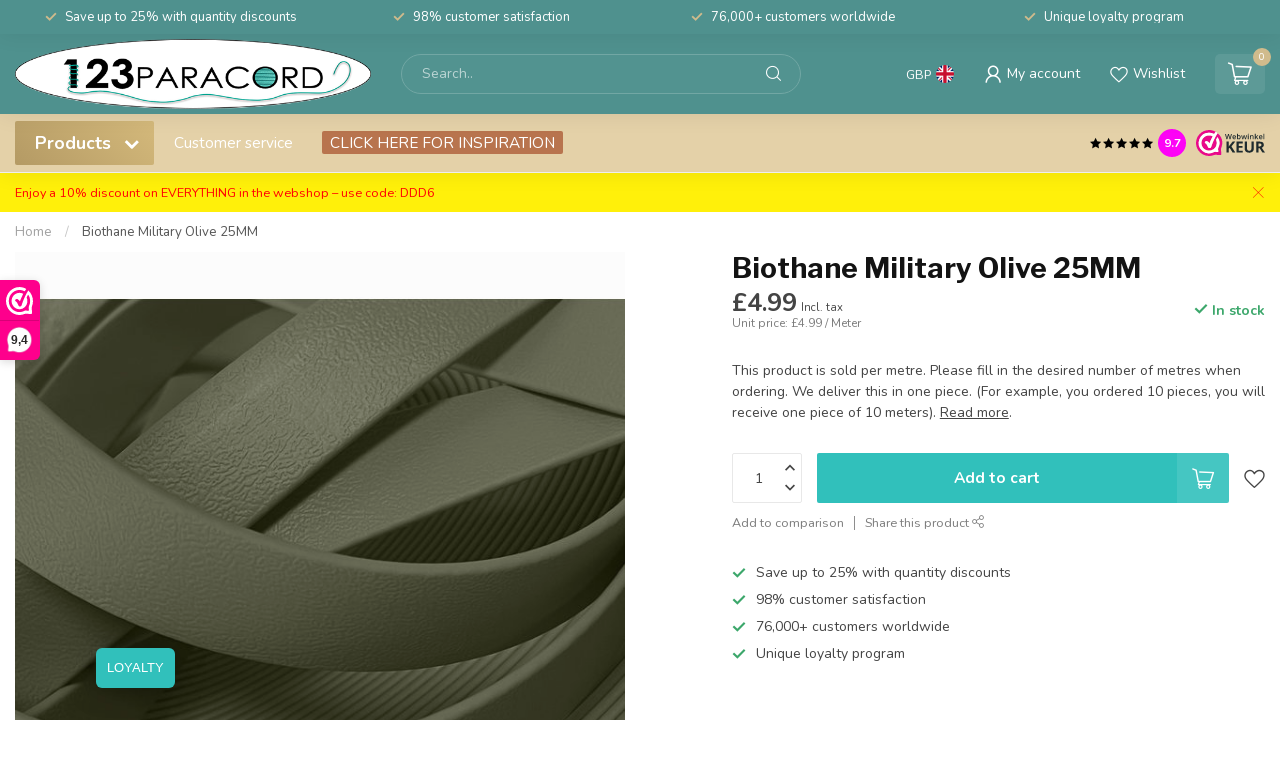

--- FILE ---
content_type: text/html;charset=utf-8
request_url: https://www.123paracord.co.uk/biothane-military-olive-25mm.html
body_size: 42948
content:
<!DOCTYPE html>
<html lang="en">
  <head>
<link rel="preconnect" href="https://cdn.webshopapp.com">
<link rel="preconnect" href="https://fonts.googleapis.com">
<link rel="preconnect" href="https://fonts.gstatic.com" crossorigin>

<meta charset="utf-8"/>
<!-- [START] 'blocks/head.rain' -->
<!--

  (c) 2008-2025 Lightspeed Netherlands B.V.
  http://www.lightspeedhq.com
  Generated: 27-12-2025 @ 13:29:47

-->
<link rel="canonical" href="https://www.123paracord.co.uk/biothane-military-olive-25mm.html"/>
<link rel="alternate" href="https://www.123paracord.co.uk/index.rss" type="application/rss+xml" title="New products"/>
<meta name="robots" content="noodp,noydir"/>
<meta name="google-site-verification" content="7wFoz_qwzad94i8BvY0BRSjKf6Quy4TvKDjPot0oe2w"/>
<meta name="google-site-verification" content="De4Nz6DcaUV6C4AEC30hUvSpdQuHRYIYNF2oL8kg6hM"/>
<meta name="google-site-verification" content="YvMIO1Gi4euw1cgG01DCx1LZCNdoPFlRc1g7jPURPaU"/>
<meta name="google-site-verification" content="fXO3nRxNW0OBdzlCAQIMIxar10Enrh0SKgJHNqXOof8"/>
<meta property="og:url" content="https://www.123paracord.co.uk/biothane-military-olive-25mm.html?source=facebook"/>
<meta property="og:site_name" content="123Paracord"/>
<meta property="og:title" content="Buy Biothane Military Olive 25MM from the expert"/>
<meta property="og:description" content="Biothane Military Olive 25MM you can find it at the paracord shop of the Netherlands 123paracord. Ordered before 14.00 hours is shipped today."/>
<meta property="og:image" content="https://cdn.webshopapp.com/shops/326064/files/403890938/123paracord-biothane-military-olive-25mm.jpg"/>
<script src="https://ajax.googleapis.com/ajax/libs/jquery/3.2.1/jquery.min.js"></script>
<script src="https://maxcdn.bootstrapcdn.com/bootstrap/3.3.7/js/bootstrap.min.js"></script>
<script>
/* DyApps Theme Addons config */
if( !window.dyapps ){ window.dyapps = {}; }
window.dyapps.addons = {
 "enabled": true,
 "created_at": "06-01-2023 06:44:48",
 "settings": {
    "matrix_separator": ",",
    "filterGroupSwatches": ["colour","steel colour"],
    "swatchesForCustomFields": [],
    "plan": {
     "can_variant_group": true,
     "can_stockify": true,
     "can_vat_switcher": true,
     "can_age_popup": false,
     "can_custom_qty": false
    },
    "advancedVariants": {
     "enabled": false,
     "price_in_dropdown": true,
     "stockify_in_dropdown": true,
     "disable_out_of_stock": true,
     "grid_swatches_container_selector": ".dy-collection-grid-swatch-holder",
     "grid_swatches_position": "left",
     "grid_swatches_max_colors": 4,
     "grid_swatches_enabled": true,
     "variant_status_icon": false,
     "display_type": "select",
     "product_swatches_size": "default",
     "live_pricing": true
    },
    "age_popup": {
     "enabled": false,
     "logo_url": "",
     "image_footer_url": "",
     "text": {
                 
        "nl": {
         "content": "<h3>Bevestig je leeftijd<\/h3><p>Je moet 18 jaar of ouder zijn om deze website te bezoeken.<\/p>",
         "content_no": "<h3>Sorry!<\/h3><p>Je kunt deze website helaas niet bezoeken.<\/p>",
         "button_yes": "Ik ben 18 jaar of ouder",
         "button_no": "Ik ben jonger dan 18",
        } ,          
        "en": {
         "content": "<h3>Confirm your age<\/h3><p>You must be over the age of 18 to enter this website.<\/p>",
         "content_no": "<h3>Sorry!<\/h3><p>Unfortunately you cannot access this website.<\/p>",
         "button_yes": "I am 18 years or older",
         "button_no": "I am under 18",
        } ,          
        "fr": {
         "content": "<h3>Confirm your age<\/h3><p>You must be over the age of 18 to enter this website.<\/p>",
         "content_no": "<h3>Sorry!<\/h3><p>Unfortunately you cannot access this website.<\/p>",
         "button_yes": "I am 18 years or older",
         "button_no": "I am under 18",
        }        }
    },
    "stockify": {
     "enabled": false,
     "optin_policy": false,
     "api": "https://my.dyapps.io/api/public/839927fecb/stockify/subscribe",
     "text": {
                 
        "nl": {
         "email_placeholder": "Jouw e-mailadres",
         "button_trigger": "Geef me een seintje bij voorraad",
         "button_submit": "Houd me op de hoogte!",
         "title": "Laat je e-mailadres achter",
         "desc": "Helaas is dit product momenteel uitverkocht. Laat je e-mailadres achter en we sturen je een e-mail wanneer het product weer beschikbaar is.",
         "bottom_text": "We gebruiken je gegevens alleen voor deze email. Meer info in onze <a href=\"\/service\/privacy-policy\/\" target=\"_blank\">privacy policy<\/a>."
        } ,          
        "en": {
         "email_placeholder": "Your email address",
         "button_trigger": "Notify me when back in stock",
         "button_submit": "Keep me updated!",
         "title": "Leave your email address",
         "desc": "Unfortunately this item is out of stock right now. Leave your email address below and we'll send you an email when the item is available again.",
         "bottom_text": "We use your data to send this email. Read more in our <a href=\"\/service\/privacy-policy\/\" target=\"_blank\">privacy policy<\/a>."
        } ,          
        "fr": {
         "email_placeholder": "Your email address",
         "button_trigger": "Notify me when back in stock",
         "button_submit": "Keep me updated!",
         "title": "Leave your email address",
         "desc": "Unfortunately this item is out of stock right now. Leave your email address below and we'll send you an email when the item is available again.",
         "bottom_text": "We use your data to send this email. Read more in our <a href=\"\/service\/privacy-policy\/\" target=\"_blank\">privacy policy<\/a>."
        }        }
    },
    "categoryBanners": {
     "enabled": true,
     "mobile_breakpoint": "576px",
     "category_banner": [],
     "banners": {
             }
    }
 },
 "swatches": {
 "default": {"is_default": true, "type": "multi", "values": {"background-size": "10px 10px", "background-position": "0 0, 0 5px, 5px -5px, -5px 0px", "background-image": "linear-gradient(45deg, rgba(100,100,100,0.3) 25%, transparent 25%),  linear-gradient(-45deg, rgba(100,100,100,0.3) 25%, transparent 25%),  linear-gradient(45deg, transparent 75%, rgba(100,100,100,0.3) 75%),  linear-gradient(-45deg, transparent 75%, rgba(100,100,100,0.3) 75%)"}} ,  
 "black": {"type": "color", "value": "#000000"},  
 "white": {"type": "color", "value": "#ffffff"},  
 "blue": {"type": "color", "value": "#0d27bd"},  
 "green": {"type": "color", "value": "#35a20d"},  
 "pink": {"type": "color", "value": "#f510fb"},  
 "red": {"type": "color", "value": "#ff0000"},  
 "orange": {"type": "color", "value": "#fc8100"},  
 "brown": {"type": "color", "value": "#814439"},  
 "silver": {"type": "color", "value": "#bbbbbb"},  
 "yellow": {"type": "color", "value": "#ffdd00"},  
 "grey": {"type": "color", "value": "#6d6d6d"},  
 "gold": {"type": "color", "value": "#b4a122"},  
 "purple": {"type": "color", "value": "#9400ff"},  
 "- black": {"type": "image", "value": "https://cdn.webshopapp.com/shops/265556/files/420299854/filter-metaaltekengebied-1-2.png"},  
 "- silver": {"type": "image", "value": "https://cdn.webshopapp.com/shops/265556/files/420299858/filter-metaaltekengebied-5-2.png"},  
 "- rose gold": {"type": "image", "value": "https://cdn.webshopapp.com/shops/265556/files/420299855/filter-metaaltekengebied-2-2.png"},  
 "- gold/brass": {"type": "image", "value": "https://cdn.webshopapp.com/shops/265556/files/420300398/filter-metaaltekengebied-7.png"},  
 "- antique bronze": {"type": "image", "value": "https://cdn.webshopapp.com/shops/265556/files/420299856/filter-metaaltekengebied-3.png"},  
 "- neo-chrome": {"type": "image", "value": "https://cdn.webshopapp.com/shops/265556/files/420299859/filter-metaaltekengebied-6-2.png"},  
 "- stainless steel": {"type": "image", "value": "https://cdn.webshopapp.com/shops/265556/files/420299857/filter-metaaltekengebied-4.png"}  }
};
</script>
<script>
(function(w,d,s,l,i){w[l]=w[l]||[];w[l].push({'gtm.start':
new Date().getTime(),event:'gtm.js'});var f=d.getElementsByTagName(s)[0],
j=d.createElement(s),dl=l!='dataLayer'?'&l='+l:'';j.async=true;j.src=
'https://www.googletagmanager.com/gtm.js?id='+i+dl;f.parentNode.insertBefore(j,f);
})(window,document,'script','dataLayer','GTM-MBK9G7HN');
</script>
<script src="https://facebook.dmwsconnector.nl/shop-assets/326064/capi.js?id=59f8b319e04c94dfe7372025eab60b7a"></script>
<!--[if lt IE 9]>
<script src="https://cdn.webshopapp.com/assets/html5shiv.js?2025-02-20"></script>
<![endif]-->
<!-- [END] 'blocks/head.rain' -->

<title>Buy Biothane Military Olive 25MM from the expert - 123Paracord</title>

<meta name="dyapps-addons-enabled" content="true">
<meta name="dyapps-addons-version" content="2022081001">
<meta name="dyapps-theme-name" content="Proxima">
<meta name="dyapps-theme-editor" content="true">

<meta name="description" content="Biothane Military Olive 25MM you can find it at the paracord shop of the Netherlands 123paracord. Ordered before 14.00 hours is shipped today." />
<meta name="keywords" content="123Paracord, Biothane, Military, Olive, 25MM, paracord, paracord 550, paracord type 3, paracord type III, paracord naald, paracord koordstopper, paracord beads, paracord kralen, paracord armband, paracord halsband, paracord ketting, paracord survival" />

<meta http-equiv="X-UA-Compatible" content="IE=edge">
<meta name="viewport" content="width=device-width, initial-scale=1">

<link rel="shortcut icon" href="https://cdn.webshopapp.com/shops/326064/themes/183103/v/2570368/assets/favicon.ico?20250304110519" type="image/x-icon" />
<link rel="preload" as="image" href="https://cdn.webshopapp.com/shops/326064/themes/183103/v/2162767/assets/logo.png?20240312112529">


	<link rel="preload" as="image" href="https://cdn.webshopapp.com/shops/326064/files/403890938/650x750x2/biothane-military-olive-25mm.jpg">

<script src="https://cdn.webshopapp.com/shops/326064/themes/183103/assets/jquery-1-12-4-min.js?20251225132503" defer></script>
<script>if(navigator.userAgent.indexOf("MSIE ") > -1 || navigator.userAgent.indexOf("Trident/") > -1) { document.write('<script src="https://cdn.webshopapp.com/shops/326064/themes/183103/assets/intersection-observer-polyfill.js?20251225132503">\x3C/script>') }</script>

<style>/*!
 * Bootstrap Reboot v4.6.1 (https://getbootstrap.com/)
 * Copyright 2011-2021 The Bootstrap Authors
 * Copyright 2011-2021 Twitter, Inc.
 * Licensed under MIT (https://github.com/twbs/bootstrap/blob/main/LICENSE)
 * Forked from Normalize.css, licensed MIT (https://github.com/necolas/normalize.css/blob/master/LICENSE.md)
 */*,*::before,*::after{box-sizing:border-box}html{font-family:sans-serif;line-height:1.15;-webkit-text-size-adjust:100%;-webkit-tap-highlight-color:rgba(0,0,0,0)}article,aside,figcaption,figure,footer,header,hgroup,main,nav,section{display:block}body{margin:0;font-family:-apple-system,BlinkMacSystemFont,"Segoe UI",Roboto,"Helvetica Neue",Arial,"Noto Sans","Liberation Sans",sans-serif,"Apple Color Emoji","Segoe UI Emoji","Segoe UI Symbol","Noto Color Emoji";font-size:1rem;font-weight:400;line-height:1.42857143;color:#212529;text-align:left;background-color:#fff}[tabindex="-1"]:focus:not(:focus-visible){outline:0 !important}hr{box-sizing:content-box;height:0;overflow:visible}h1,h2,h3,h4,h5,h6{margin-top:0;margin-bottom:.5rem}p{margin-top:0;margin-bottom:1rem}abbr[title],abbr[data-original-title]{text-decoration:underline;text-decoration:underline dotted;cursor:help;border-bottom:0;text-decoration-skip-ink:none}address{margin-bottom:1rem;font-style:normal;line-height:inherit}ol,ul,dl{margin-top:0;margin-bottom:1rem}ol ol,ul ul,ol ul,ul ol{margin-bottom:0}dt{font-weight:700}dd{margin-bottom:.5rem;margin-left:0}blockquote{margin:0 0 1rem}b,strong{font-weight:bolder}small{font-size:80%}sub,sup{position:relative;font-size:75%;line-height:0;vertical-align:baseline}sub{bottom:-0.25em}sup{top:-0.5em}a{color:#007bff;text-decoration:none;background-color:transparent}a:hover{color:#0056b3;text-decoration:underline}a:not([href]):not([class]){color:inherit;text-decoration:none}a:not([href]):not([class]):hover{color:inherit;text-decoration:none}pre,code,kbd,samp{font-family:SFMono-Regular,Menlo,Monaco,Consolas,"Liberation Mono","Courier New",monospace;font-size:1em}pre{margin-top:0;margin-bottom:1rem;overflow:auto;-ms-overflow-style:scrollbar}figure{margin:0 0 1rem}img{vertical-align:middle;border-style:none}svg{overflow:hidden;vertical-align:middle}table{border-collapse:collapse}caption{padding-top:.75rem;padding-bottom:.75rem;color:#6c757d;text-align:left;caption-side:bottom}th{text-align:inherit;text-align:-webkit-match-parent}label{display:inline-block;margin-bottom:.5rem}button{border-radius:0}button:focus:not(:focus-visible){outline:0}input,button,select,optgroup,textarea{margin:0;font-family:inherit;font-size:inherit;line-height:inherit}button,input{overflow:visible}button,select{text-transform:none}[role=button]{cursor:pointer}select{word-wrap:normal}button,[type=button],[type=reset],[type=submit]{-webkit-appearance:button}button:not(:disabled),[type=button]:not(:disabled),[type=reset]:not(:disabled),[type=submit]:not(:disabled){cursor:pointer}button::-moz-focus-inner,[type=button]::-moz-focus-inner,[type=reset]::-moz-focus-inner,[type=submit]::-moz-focus-inner{padding:0;border-style:none}input[type=radio],input[type=checkbox]{box-sizing:border-box;padding:0}textarea{overflow:auto;resize:vertical}fieldset{min-width:0;padding:0;margin:0;border:0}legend{display:block;width:100%;max-width:100%;padding:0;margin-bottom:.5rem;font-size:1.5rem;line-height:inherit;color:inherit;white-space:normal}progress{vertical-align:baseline}[type=number]::-webkit-inner-spin-button,[type=number]::-webkit-outer-spin-button{height:auto}[type=search]{outline-offset:-2px;-webkit-appearance:none}[type=search]::-webkit-search-decoration{-webkit-appearance:none}::-webkit-file-upload-button{font:inherit;-webkit-appearance:button}output{display:inline-block}summary{display:list-item;cursor:pointer}template{display:none}[hidden]{display:none !important}/*!
 * Bootstrap Grid v4.6.1 (https://getbootstrap.com/)
 * Copyright 2011-2021 The Bootstrap Authors
 * Copyright 2011-2021 Twitter, Inc.
 * Licensed under MIT (https://github.com/twbs/bootstrap/blob/main/LICENSE)
 */html{box-sizing:border-box;-ms-overflow-style:scrollbar}*,*::before,*::after{box-sizing:inherit}.container,.container-fluid,.container-xl,.container-lg,.container-md,.container-sm{width:100%;padding-right:15px;padding-left:15px;margin-right:auto;margin-left:auto}@media(min-width: 576px){.container-sm,.container{max-width:540px}}@media(min-width: 768px){.container-md,.container-sm,.container{max-width:720px}}@media(min-width: 992px){.container-lg,.container-md,.container-sm,.container{max-width:960px}}@media(min-width: 1200px){.container-xl,.container-lg,.container-md,.container-sm,.container{max-width:1140px}}.row{display:flex;flex-wrap:wrap;margin-right:-15px;margin-left:-15px}.no-gutters{margin-right:0;margin-left:0}.no-gutters>.col,.no-gutters>[class*=col-]{padding-right:0;padding-left:0}.col-xl,.col-xl-auto,.col-xl-12,.col-xl-11,.col-xl-10,.col-xl-9,.col-xl-8,.col-xl-7,.col-xl-6,.col-xl-5,.col-xl-4,.col-xl-3,.col-xl-2,.col-xl-1,.col-lg,.col-lg-auto,.col-lg-12,.col-lg-11,.col-lg-10,.col-lg-9,.col-lg-8,.col-lg-7,.col-lg-6,.col-lg-5,.col-lg-4,.col-lg-3,.col-lg-2,.col-lg-1,.col-md,.col-md-auto,.col-md-12,.col-md-11,.col-md-10,.col-md-9,.col-md-8,.col-md-7,.col-md-6,.col-md-5,.col-md-4,.col-md-3,.col-md-2,.col-md-1,.col-sm,.col-sm-auto,.col-sm-12,.col-sm-11,.col-sm-10,.col-sm-9,.col-sm-8,.col-sm-7,.col-sm-6,.col-sm-5,.col-sm-4,.col-sm-3,.col-sm-2,.col-sm-1,.col,.col-auto,.col-12,.col-11,.col-10,.col-9,.col-8,.col-7,.col-6,.col-5,.col-4,.col-3,.col-2,.col-1{position:relative;width:100%;padding-right:15px;padding-left:15px}.col{flex-basis:0;flex-grow:1;max-width:100%}.row-cols-1>*{flex:0 0 100%;max-width:100%}.row-cols-2>*{flex:0 0 50%;max-width:50%}.row-cols-3>*{flex:0 0 33.3333333333%;max-width:33.3333333333%}.row-cols-4>*{flex:0 0 25%;max-width:25%}.row-cols-5>*{flex:0 0 20%;max-width:20%}.row-cols-6>*{flex:0 0 16.6666666667%;max-width:16.6666666667%}.col-auto{flex:0 0 auto;width:auto;max-width:100%}.col-1{flex:0 0 8.33333333%;max-width:8.33333333%}.col-2{flex:0 0 16.66666667%;max-width:16.66666667%}.col-3{flex:0 0 25%;max-width:25%}.col-4{flex:0 0 33.33333333%;max-width:33.33333333%}.col-5{flex:0 0 41.66666667%;max-width:41.66666667%}.col-6{flex:0 0 50%;max-width:50%}.col-7{flex:0 0 58.33333333%;max-width:58.33333333%}.col-8{flex:0 0 66.66666667%;max-width:66.66666667%}.col-9{flex:0 0 75%;max-width:75%}.col-10{flex:0 0 83.33333333%;max-width:83.33333333%}.col-11{flex:0 0 91.66666667%;max-width:91.66666667%}.col-12{flex:0 0 100%;max-width:100%}.order-first{order:-1}.order-last{order:13}.order-0{order:0}.order-1{order:1}.order-2{order:2}.order-3{order:3}.order-4{order:4}.order-5{order:5}.order-6{order:6}.order-7{order:7}.order-8{order:8}.order-9{order:9}.order-10{order:10}.order-11{order:11}.order-12{order:12}.offset-1{margin-left:8.33333333%}.offset-2{margin-left:16.66666667%}.offset-3{margin-left:25%}.offset-4{margin-left:33.33333333%}.offset-5{margin-left:41.66666667%}.offset-6{margin-left:50%}.offset-7{margin-left:58.33333333%}.offset-8{margin-left:66.66666667%}.offset-9{margin-left:75%}.offset-10{margin-left:83.33333333%}.offset-11{margin-left:91.66666667%}@media(min-width: 576px){.col-sm{flex-basis:0;flex-grow:1;max-width:100%}.row-cols-sm-1>*{flex:0 0 100%;max-width:100%}.row-cols-sm-2>*{flex:0 0 50%;max-width:50%}.row-cols-sm-3>*{flex:0 0 33.3333333333%;max-width:33.3333333333%}.row-cols-sm-4>*{flex:0 0 25%;max-width:25%}.row-cols-sm-5>*{flex:0 0 20%;max-width:20%}.row-cols-sm-6>*{flex:0 0 16.6666666667%;max-width:16.6666666667%}.col-sm-auto{flex:0 0 auto;width:auto;max-width:100%}.col-sm-1{flex:0 0 8.33333333%;max-width:8.33333333%}.col-sm-2{flex:0 0 16.66666667%;max-width:16.66666667%}.col-sm-3{flex:0 0 25%;max-width:25%}.col-sm-4{flex:0 0 33.33333333%;max-width:33.33333333%}.col-sm-5{flex:0 0 41.66666667%;max-width:41.66666667%}.col-sm-6{flex:0 0 50%;max-width:50%}.col-sm-7{flex:0 0 58.33333333%;max-width:58.33333333%}.col-sm-8{flex:0 0 66.66666667%;max-width:66.66666667%}.col-sm-9{flex:0 0 75%;max-width:75%}.col-sm-10{flex:0 0 83.33333333%;max-width:83.33333333%}.col-sm-11{flex:0 0 91.66666667%;max-width:91.66666667%}.col-sm-12{flex:0 0 100%;max-width:100%}.order-sm-first{order:-1}.order-sm-last{order:13}.order-sm-0{order:0}.order-sm-1{order:1}.order-sm-2{order:2}.order-sm-3{order:3}.order-sm-4{order:4}.order-sm-5{order:5}.order-sm-6{order:6}.order-sm-7{order:7}.order-sm-8{order:8}.order-sm-9{order:9}.order-sm-10{order:10}.order-sm-11{order:11}.order-sm-12{order:12}.offset-sm-0{margin-left:0}.offset-sm-1{margin-left:8.33333333%}.offset-sm-2{margin-left:16.66666667%}.offset-sm-3{margin-left:25%}.offset-sm-4{margin-left:33.33333333%}.offset-sm-5{margin-left:41.66666667%}.offset-sm-6{margin-left:50%}.offset-sm-7{margin-left:58.33333333%}.offset-sm-8{margin-left:66.66666667%}.offset-sm-9{margin-left:75%}.offset-sm-10{margin-left:83.33333333%}.offset-sm-11{margin-left:91.66666667%}}@media(min-width: 768px){.col-md{flex-basis:0;flex-grow:1;max-width:100%}.row-cols-md-1>*{flex:0 0 100%;max-width:100%}.row-cols-md-2>*{flex:0 0 50%;max-width:50%}.row-cols-md-3>*{flex:0 0 33.3333333333%;max-width:33.3333333333%}.row-cols-md-4>*{flex:0 0 25%;max-width:25%}.row-cols-md-5>*{flex:0 0 20%;max-width:20%}.row-cols-md-6>*{flex:0 0 16.6666666667%;max-width:16.6666666667%}.col-md-auto{flex:0 0 auto;width:auto;max-width:100%}.col-md-1{flex:0 0 8.33333333%;max-width:8.33333333%}.col-md-2{flex:0 0 16.66666667%;max-width:16.66666667%}.col-md-3{flex:0 0 25%;max-width:25%}.col-md-4{flex:0 0 33.33333333%;max-width:33.33333333%}.col-md-5{flex:0 0 41.66666667%;max-width:41.66666667%}.col-md-6{flex:0 0 50%;max-width:50%}.col-md-7{flex:0 0 58.33333333%;max-width:58.33333333%}.col-md-8{flex:0 0 66.66666667%;max-width:66.66666667%}.col-md-9{flex:0 0 75%;max-width:75%}.col-md-10{flex:0 0 83.33333333%;max-width:83.33333333%}.col-md-11{flex:0 0 91.66666667%;max-width:91.66666667%}.col-md-12{flex:0 0 100%;max-width:100%}.order-md-first{order:-1}.order-md-last{order:13}.order-md-0{order:0}.order-md-1{order:1}.order-md-2{order:2}.order-md-3{order:3}.order-md-4{order:4}.order-md-5{order:5}.order-md-6{order:6}.order-md-7{order:7}.order-md-8{order:8}.order-md-9{order:9}.order-md-10{order:10}.order-md-11{order:11}.order-md-12{order:12}.offset-md-0{margin-left:0}.offset-md-1{margin-left:8.33333333%}.offset-md-2{margin-left:16.66666667%}.offset-md-3{margin-left:25%}.offset-md-4{margin-left:33.33333333%}.offset-md-5{margin-left:41.66666667%}.offset-md-6{margin-left:50%}.offset-md-7{margin-left:58.33333333%}.offset-md-8{margin-left:66.66666667%}.offset-md-9{margin-left:75%}.offset-md-10{margin-left:83.33333333%}.offset-md-11{margin-left:91.66666667%}}@media(min-width: 992px){.col-lg{flex-basis:0;flex-grow:1;max-width:100%}.row-cols-lg-1>*{flex:0 0 100%;max-width:100%}.row-cols-lg-2>*{flex:0 0 50%;max-width:50%}.row-cols-lg-3>*{flex:0 0 33.3333333333%;max-width:33.3333333333%}.row-cols-lg-4>*{flex:0 0 25%;max-width:25%}.row-cols-lg-5>*{flex:0 0 20%;max-width:20%}.row-cols-lg-6>*{flex:0 0 16.6666666667%;max-width:16.6666666667%}.col-lg-auto{flex:0 0 auto;width:auto;max-width:100%}.col-lg-1{flex:0 0 8.33333333%;max-width:8.33333333%}.col-lg-2{flex:0 0 16.66666667%;max-width:16.66666667%}.col-lg-3{flex:0 0 25%;max-width:25%}.col-lg-4{flex:0 0 33.33333333%;max-width:33.33333333%}.col-lg-5{flex:0 0 41.66666667%;max-width:41.66666667%}.col-lg-6{flex:0 0 50%;max-width:50%}.col-lg-7{flex:0 0 58.33333333%;max-width:58.33333333%}.col-lg-8{flex:0 0 66.66666667%;max-width:66.66666667%}.col-lg-9{flex:0 0 75%;max-width:75%}.col-lg-10{flex:0 0 83.33333333%;max-width:83.33333333%}.col-lg-11{flex:0 0 91.66666667%;max-width:91.66666667%}.col-lg-12{flex:0 0 100%;max-width:100%}.order-lg-first{order:-1}.order-lg-last{order:13}.order-lg-0{order:0}.order-lg-1{order:1}.order-lg-2{order:2}.order-lg-3{order:3}.order-lg-4{order:4}.order-lg-5{order:5}.order-lg-6{order:6}.order-lg-7{order:7}.order-lg-8{order:8}.order-lg-9{order:9}.order-lg-10{order:10}.order-lg-11{order:11}.order-lg-12{order:12}.offset-lg-0{margin-left:0}.offset-lg-1{margin-left:8.33333333%}.offset-lg-2{margin-left:16.66666667%}.offset-lg-3{margin-left:25%}.offset-lg-4{margin-left:33.33333333%}.offset-lg-5{margin-left:41.66666667%}.offset-lg-6{margin-left:50%}.offset-lg-7{margin-left:58.33333333%}.offset-lg-8{margin-left:66.66666667%}.offset-lg-9{margin-left:75%}.offset-lg-10{margin-left:83.33333333%}.offset-lg-11{margin-left:91.66666667%}}@media(min-width: 1200px){.col-xl{flex-basis:0;flex-grow:1;max-width:100%}.row-cols-xl-1>*{flex:0 0 100%;max-width:100%}.row-cols-xl-2>*{flex:0 0 50%;max-width:50%}.row-cols-xl-3>*{flex:0 0 33.3333333333%;max-width:33.3333333333%}.row-cols-xl-4>*{flex:0 0 25%;max-width:25%}.row-cols-xl-5>*{flex:0 0 20%;max-width:20%}.row-cols-xl-6>*{flex:0 0 16.6666666667%;max-width:16.6666666667%}.col-xl-auto{flex:0 0 auto;width:auto;max-width:100%}.col-xl-1{flex:0 0 8.33333333%;max-width:8.33333333%}.col-xl-2{flex:0 0 16.66666667%;max-width:16.66666667%}.col-xl-3{flex:0 0 25%;max-width:25%}.col-xl-4{flex:0 0 33.33333333%;max-width:33.33333333%}.col-xl-5{flex:0 0 41.66666667%;max-width:41.66666667%}.col-xl-6{flex:0 0 50%;max-width:50%}.col-xl-7{flex:0 0 58.33333333%;max-width:58.33333333%}.col-xl-8{flex:0 0 66.66666667%;max-width:66.66666667%}.col-xl-9{flex:0 0 75%;max-width:75%}.col-xl-10{flex:0 0 83.33333333%;max-width:83.33333333%}.col-xl-11{flex:0 0 91.66666667%;max-width:91.66666667%}.col-xl-12{flex:0 0 100%;max-width:100%}.order-xl-first{order:-1}.order-xl-last{order:13}.order-xl-0{order:0}.order-xl-1{order:1}.order-xl-2{order:2}.order-xl-3{order:3}.order-xl-4{order:4}.order-xl-5{order:5}.order-xl-6{order:6}.order-xl-7{order:7}.order-xl-8{order:8}.order-xl-9{order:9}.order-xl-10{order:10}.order-xl-11{order:11}.order-xl-12{order:12}.offset-xl-0{margin-left:0}.offset-xl-1{margin-left:8.33333333%}.offset-xl-2{margin-left:16.66666667%}.offset-xl-3{margin-left:25%}.offset-xl-4{margin-left:33.33333333%}.offset-xl-5{margin-left:41.66666667%}.offset-xl-6{margin-left:50%}.offset-xl-7{margin-left:58.33333333%}.offset-xl-8{margin-left:66.66666667%}.offset-xl-9{margin-left:75%}.offset-xl-10{margin-left:83.33333333%}.offset-xl-11{margin-left:91.66666667%}}.d-none{display:none !important}.d-inline{display:inline !important}.d-inline-block{display:inline-block !important}.d-block{display:block !important}.d-table{display:table !important}.d-table-row{display:table-row !important}.d-table-cell{display:table-cell !important}.d-flex{display:flex !important}.d-inline-flex{display:inline-flex !important}@media(min-width: 576px){.d-sm-none{display:none !important}.d-sm-inline{display:inline !important}.d-sm-inline-block{display:inline-block !important}.d-sm-block{display:block !important}.d-sm-table{display:table !important}.d-sm-table-row{display:table-row !important}.d-sm-table-cell{display:table-cell !important}.d-sm-flex{display:flex !important}.d-sm-inline-flex{display:inline-flex !important}}@media(min-width: 768px){.d-md-none{display:none !important}.d-md-inline{display:inline !important}.d-md-inline-block{display:inline-block !important}.d-md-block{display:block !important}.d-md-table{display:table !important}.d-md-table-row{display:table-row !important}.d-md-table-cell{display:table-cell !important}.d-md-flex{display:flex !important}.d-md-inline-flex{display:inline-flex !important}}@media(min-width: 992px){.d-lg-none{display:none !important}.d-lg-inline{display:inline !important}.d-lg-inline-block{display:inline-block !important}.d-lg-block{display:block !important}.d-lg-table{display:table !important}.d-lg-table-row{display:table-row !important}.d-lg-table-cell{display:table-cell !important}.d-lg-flex{display:flex !important}.d-lg-inline-flex{display:inline-flex !important}}@media(min-width: 1200px){.d-xl-none{display:none !important}.d-xl-inline{display:inline !important}.d-xl-inline-block{display:inline-block !important}.d-xl-block{display:block !important}.d-xl-table{display:table !important}.d-xl-table-row{display:table-row !important}.d-xl-table-cell{display:table-cell !important}.d-xl-flex{display:flex !important}.d-xl-inline-flex{display:inline-flex !important}}@media print{.d-print-none{display:none !important}.d-print-inline{display:inline !important}.d-print-inline-block{display:inline-block !important}.d-print-block{display:block !important}.d-print-table{display:table !important}.d-print-table-row{display:table-row !important}.d-print-table-cell{display:table-cell !important}.d-print-flex{display:flex !important}.d-print-inline-flex{display:inline-flex !important}}.flex-row{flex-direction:row !important}.flex-column{flex-direction:column !important}.flex-row-reverse{flex-direction:row-reverse !important}.flex-column-reverse{flex-direction:column-reverse !important}.flex-wrap{flex-wrap:wrap !important}.flex-nowrap{flex-wrap:nowrap !important}.flex-wrap-reverse{flex-wrap:wrap-reverse !important}.flex-fill{flex:1 1 auto !important}.flex-grow-0{flex-grow:0 !important}.flex-grow-1{flex-grow:1 !important}.flex-shrink-0{flex-shrink:0 !important}.flex-shrink-1{flex-shrink:1 !important}.justify-content-start{justify-content:flex-start !important}.justify-content-end{justify-content:flex-end !important}.justify-content-center{justify-content:center !important}.justify-content-between{justify-content:space-between !important}.justify-content-around{justify-content:space-around !important}.align-items-start{align-items:flex-start !important}.align-items-end{align-items:flex-end !important}.align-items-center{align-items:center !important}.align-items-baseline{align-items:baseline !important}.align-items-stretch{align-items:stretch !important}.align-content-start{align-content:flex-start !important}.align-content-end{align-content:flex-end !important}.align-content-center{align-content:center !important}.align-content-between{align-content:space-between !important}.align-content-around{align-content:space-around !important}.align-content-stretch{align-content:stretch !important}.align-self-auto{align-self:auto !important}.align-self-start{align-self:flex-start !important}.align-self-end{align-self:flex-end !important}.align-self-center{align-self:center !important}.align-self-baseline{align-self:baseline !important}.align-self-stretch{align-self:stretch !important}@media(min-width: 576px){.flex-sm-row{flex-direction:row !important}.flex-sm-column{flex-direction:column !important}.flex-sm-row-reverse{flex-direction:row-reverse !important}.flex-sm-column-reverse{flex-direction:column-reverse !important}.flex-sm-wrap{flex-wrap:wrap !important}.flex-sm-nowrap{flex-wrap:nowrap !important}.flex-sm-wrap-reverse{flex-wrap:wrap-reverse !important}.flex-sm-fill{flex:1 1 auto !important}.flex-sm-grow-0{flex-grow:0 !important}.flex-sm-grow-1{flex-grow:1 !important}.flex-sm-shrink-0{flex-shrink:0 !important}.flex-sm-shrink-1{flex-shrink:1 !important}.justify-content-sm-start{justify-content:flex-start !important}.justify-content-sm-end{justify-content:flex-end !important}.justify-content-sm-center{justify-content:center !important}.justify-content-sm-between{justify-content:space-between !important}.justify-content-sm-around{justify-content:space-around !important}.align-items-sm-start{align-items:flex-start !important}.align-items-sm-end{align-items:flex-end !important}.align-items-sm-center{align-items:center !important}.align-items-sm-baseline{align-items:baseline !important}.align-items-sm-stretch{align-items:stretch !important}.align-content-sm-start{align-content:flex-start !important}.align-content-sm-end{align-content:flex-end !important}.align-content-sm-center{align-content:center !important}.align-content-sm-between{align-content:space-between !important}.align-content-sm-around{align-content:space-around !important}.align-content-sm-stretch{align-content:stretch !important}.align-self-sm-auto{align-self:auto !important}.align-self-sm-start{align-self:flex-start !important}.align-self-sm-end{align-self:flex-end !important}.align-self-sm-center{align-self:center !important}.align-self-sm-baseline{align-self:baseline !important}.align-self-sm-stretch{align-self:stretch !important}}@media(min-width: 768px){.flex-md-row{flex-direction:row !important}.flex-md-column{flex-direction:column !important}.flex-md-row-reverse{flex-direction:row-reverse !important}.flex-md-column-reverse{flex-direction:column-reverse !important}.flex-md-wrap{flex-wrap:wrap !important}.flex-md-nowrap{flex-wrap:nowrap !important}.flex-md-wrap-reverse{flex-wrap:wrap-reverse !important}.flex-md-fill{flex:1 1 auto !important}.flex-md-grow-0{flex-grow:0 !important}.flex-md-grow-1{flex-grow:1 !important}.flex-md-shrink-0{flex-shrink:0 !important}.flex-md-shrink-1{flex-shrink:1 !important}.justify-content-md-start{justify-content:flex-start !important}.justify-content-md-end{justify-content:flex-end !important}.justify-content-md-center{justify-content:center !important}.justify-content-md-between{justify-content:space-between !important}.justify-content-md-around{justify-content:space-around !important}.align-items-md-start{align-items:flex-start !important}.align-items-md-end{align-items:flex-end !important}.align-items-md-center{align-items:center !important}.align-items-md-baseline{align-items:baseline !important}.align-items-md-stretch{align-items:stretch !important}.align-content-md-start{align-content:flex-start !important}.align-content-md-end{align-content:flex-end !important}.align-content-md-center{align-content:center !important}.align-content-md-between{align-content:space-between !important}.align-content-md-around{align-content:space-around !important}.align-content-md-stretch{align-content:stretch !important}.align-self-md-auto{align-self:auto !important}.align-self-md-start{align-self:flex-start !important}.align-self-md-end{align-self:flex-end !important}.align-self-md-center{align-self:center !important}.align-self-md-baseline{align-self:baseline !important}.align-self-md-stretch{align-self:stretch !important}}@media(min-width: 992px){.flex-lg-row{flex-direction:row !important}.flex-lg-column{flex-direction:column !important}.flex-lg-row-reverse{flex-direction:row-reverse !important}.flex-lg-column-reverse{flex-direction:column-reverse !important}.flex-lg-wrap{flex-wrap:wrap !important}.flex-lg-nowrap{flex-wrap:nowrap !important}.flex-lg-wrap-reverse{flex-wrap:wrap-reverse !important}.flex-lg-fill{flex:1 1 auto !important}.flex-lg-grow-0{flex-grow:0 !important}.flex-lg-grow-1{flex-grow:1 !important}.flex-lg-shrink-0{flex-shrink:0 !important}.flex-lg-shrink-1{flex-shrink:1 !important}.justify-content-lg-start{justify-content:flex-start !important}.justify-content-lg-end{justify-content:flex-end !important}.justify-content-lg-center{justify-content:center !important}.justify-content-lg-between{justify-content:space-between !important}.justify-content-lg-around{justify-content:space-around !important}.align-items-lg-start{align-items:flex-start !important}.align-items-lg-end{align-items:flex-end !important}.align-items-lg-center{align-items:center !important}.align-items-lg-baseline{align-items:baseline !important}.align-items-lg-stretch{align-items:stretch !important}.align-content-lg-start{align-content:flex-start !important}.align-content-lg-end{align-content:flex-end !important}.align-content-lg-center{align-content:center !important}.align-content-lg-between{align-content:space-between !important}.align-content-lg-around{align-content:space-around !important}.align-content-lg-stretch{align-content:stretch !important}.align-self-lg-auto{align-self:auto !important}.align-self-lg-start{align-self:flex-start !important}.align-self-lg-end{align-self:flex-end !important}.align-self-lg-center{align-self:center !important}.align-self-lg-baseline{align-self:baseline !important}.align-self-lg-stretch{align-self:stretch !important}}@media(min-width: 1200px){.flex-xl-row{flex-direction:row !important}.flex-xl-column{flex-direction:column !important}.flex-xl-row-reverse{flex-direction:row-reverse !important}.flex-xl-column-reverse{flex-direction:column-reverse !important}.flex-xl-wrap{flex-wrap:wrap !important}.flex-xl-nowrap{flex-wrap:nowrap !important}.flex-xl-wrap-reverse{flex-wrap:wrap-reverse !important}.flex-xl-fill{flex:1 1 auto !important}.flex-xl-grow-0{flex-grow:0 !important}.flex-xl-grow-1{flex-grow:1 !important}.flex-xl-shrink-0{flex-shrink:0 !important}.flex-xl-shrink-1{flex-shrink:1 !important}.justify-content-xl-start{justify-content:flex-start !important}.justify-content-xl-end{justify-content:flex-end !important}.justify-content-xl-center{justify-content:center !important}.justify-content-xl-between{justify-content:space-between !important}.justify-content-xl-around{justify-content:space-around !important}.align-items-xl-start{align-items:flex-start !important}.align-items-xl-end{align-items:flex-end !important}.align-items-xl-center{align-items:center !important}.align-items-xl-baseline{align-items:baseline !important}.align-items-xl-stretch{align-items:stretch !important}.align-content-xl-start{align-content:flex-start !important}.align-content-xl-end{align-content:flex-end !important}.align-content-xl-center{align-content:center !important}.align-content-xl-between{align-content:space-between !important}.align-content-xl-around{align-content:space-around !important}.align-content-xl-stretch{align-content:stretch !important}.align-self-xl-auto{align-self:auto !important}.align-self-xl-start{align-self:flex-start !important}.align-self-xl-end{align-self:flex-end !important}.align-self-xl-center{align-self:center !important}.align-self-xl-baseline{align-self:baseline !important}.align-self-xl-stretch{align-self:stretch !important}}.m-0{margin:0 !important}.mt-0,.my-0{margin-top:0 !important}.mr-0,.mx-0{margin-right:0 !important}.mb-0,.my-0{margin-bottom:0 !important}.ml-0,.mx-0{margin-left:0 !important}.m-1{margin:5px !important}.mt-1,.my-1{margin-top:5px !important}.mr-1,.mx-1{margin-right:5px !important}.mb-1,.my-1{margin-bottom:5px !important}.ml-1,.mx-1{margin-left:5px !important}.m-2{margin:10px !important}.mt-2,.my-2{margin-top:10px !important}.mr-2,.mx-2{margin-right:10px !important}.mb-2,.my-2{margin-bottom:10px !important}.ml-2,.mx-2{margin-left:10px !important}.m-3{margin:15px !important}.mt-3,.my-3{margin-top:15px !important}.mr-3,.mx-3{margin-right:15px !important}.mb-3,.my-3{margin-bottom:15px !important}.ml-3,.mx-3{margin-left:15px !important}.m-4{margin:30px !important}.mt-4,.my-4{margin-top:30px !important}.mr-4,.mx-4{margin-right:30px !important}.mb-4,.my-4{margin-bottom:30px !important}.ml-4,.mx-4{margin-left:30px !important}.m-5{margin:50px !important}.mt-5,.my-5{margin-top:50px !important}.mr-5,.mx-5{margin-right:50px !important}.mb-5,.my-5{margin-bottom:50px !important}.ml-5,.mx-5{margin-left:50px !important}.m-6{margin:80px !important}.mt-6,.my-6{margin-top:80px !important}.mr-6,.mx-6{margin-right:80px !important}.mb-6,.my-6{margin-bottom:80px !important}.ml-6,.mx-6{margin-left:80px !important}.p-0{padding:0 !important}.pt-0,.py-0{padding-top:0 !important}.pr-0,.px-0{padding-right:0 !important}.pb-0,.py-0{padding-bottom:0 !important}.pl-0,.px-0{padding-left:0 !important}.p-1{padding:5px !important}.pt-1,.py-1{padding-top:5px !important}.pr-1,.px-1{padding-right:5px !important}.pb-1,.py-1{padding-bottom:5px !important}.pl-1,.px-1{padding-left:5px !important}.p-2{padding:10px !important}.pt-2,.py-2{padding-top:10px !important}.pr-2,.px-2{padding-right:10px !important}.pb-2,.py-2{padding-bottom:10px !important}.pl-2,.px-2{padding-left:10px !important}.p-3{padding:15px !important}.pt-3,.py-3{padding-top:15px !important}.pr-3,.px-3{padding-right:15px !important}.pb-3,.py-3{padding-bottom:15px !important}.pl-3,.px-3{padding-left:15px !important}.p-4{padding:30px !important}.pt-4,.py-4{padding-top:30px !important}.pr-4,.px-4{padding-right:30px !important}.pb-4,.py-4{padding-bottom:30px !important}.pl-4,.px-4{padding-left:30px !important}.p-5{padding:50px !important}.pt-5,.py-5{padding-top:50px !important}.pr-5,.px-5{padding-right:50px !important}.pb-5,.py-5{padding-bottom:50px !important}.pl-5,.px-5{padding-left:50px !important}.p-6{padding:80px !important}.pt-6,.py-6{padding-top:80px !important}.pr-6,.px-6{padding-right:80px !important}.pb-6,.py-6{padding-bottom:80px !important}.pl-6,.px-6{padding-left:80px !important}.m-n1{margin:-5px !important}.mt-n1,.my-n1{margin-top:-5px !important}.mr-n1,.mx-n1{margin-right:-5px !important}.mb-n1,.my-n1{margin-bottom:-5px !important}.ml-n1,.mx-n1{margin-left:-5px !important}.m-n2{margin:-10px !important}.mt-n2,.my-n2{margin-top:-10px !important}.mr-n2,.mx-n2{margin-right:-10px !important}.mb-n2,.my-n2{margin-bottom:-10px !important}.ml-n2,.mx-n2{margin-left:-10px !important}.m-n3{margin:-15px !important}.mt-n3,.my-n3{margin-top:-15px !important}.mr-n3,.mx-n3{margin-right:-15px !important}.mb-n3,.my-n3{margin-bottom:-15px !important}.ml-n3,.mx-n3{margin-left:-15px !important}.m-n4{margin:-30px !important}.mt-n4,.my-n4{margin-top:-30px !important}.mr-n4,.mx-n4{margin-right:-30px !important}.mb-n4,.my-n4{margin-bottom:-30px !important}.ml-n4,.mx-n4{margin-left:-30px !important}.m-n5{margin:-50px !important}.mt-n5,.my-n5{margin-top:-50px !important}.mr-n5,.mx-n5{margin-right:-50px !important}.mb-n5,.my-n5{margin-bottom:-50px !important}.ml-n5,.mx-n5{margin-left:-50px !important}.m-n6{margin:-80px !important}.mt-n6,.my-n6{margin-top:-80px !important}.mr-n6,.mx-n6{margin-right:-80px !important}.mb-n6,.my-n6{margin-bottom:-80px !important}.ml-n6,.mx-n6{margin-left:-80px !important}.m-auto{margin:auto !important}.mt-auto,.my-auto{margin-top:auto !important}.mr-auto,.mx-auto{margin-right:auto !important}.mb-auto,.my-auto{margin-bottom:auto !important}.ml-auto,.mx-auto{margin-left:auto !important}@media(min-width: 576px){.m-sm-0{margin:0 !important}.mt-sm-0,.my-sm-0{margin-top:0 !important}.mr-sm-0,.mx-sm-0{margin-right:0 !important}.mb-sm-0,.my-sm-0{margin-bottom:0 !important}.ml-sm-0,.mx-sm-0{margin-left:0 !important}.m-sm-1{margin:5px !important}.mt-sm-1,.my-sm-1{margin-top:5px !important}.mr-sm-1,.mx-sm-1{margin-right:5px !important}.mb-sm-1,.my-sm-1{margin-bottom:5px !important}.ml-sm-1,.mx-sm-1{margin-left:5px !important}.m-sm-2{margin:10px !important}.mt-sm-2,.my-sm-2{margin-top:10px !important}.mr-sm-2,.mx-sm-2{margin-right:10px !important}.mb-sm-2,.my-sm-2{margin-bottom:10px !important}.ml-sm-2,.mx-sm-2{margin-left:10px !important}.m-sm-3{margin:15px !important}.mt-sm-3,.my-sm-3{margin-top:15px !important}.mr-sm-3,.mx-sm-3{margin-right:15px !important}.mb-sm-3,.my-sm-3{margin-bottom:15px !important}.ml-sm-3,.mx-sm-3{margin-left:15px !important}.m-sm-4{margin:30px !important}.mt-sm-4,.my-sm-4{margin-top:30px !important}.mr-sm-4,.mx-sm-4{margin-right:30px !important}.mb-sm-4,.my-sm-4{margin-bottom:30px !important}.ml-sm-4,.mx-sm-4{margin-left:30px !important}.m-sm-5{margin:50px !important}.mt-sm-5,.my-sm-5{margin-top:50px !important}.mr-sm-5,.mx-sm-5{margin-right:50px !important}.mb-sm-5,.my-sm-5{margin-bottom:50px !important}.ml-sm-5,.mx-sm-5{margin-left:50px !important}.m-sm-6{margin:80px !important}.mt-sm-6,.my-sm-6{margin-top:80px !important}.mr-sm-6,.mx-sm-6{margin-right:80px !important}.mb-sm-6,.my-sm-6{margin-bottom:80px !important}.ml-sm-6,.mx-sm-6{margin-left:80px !important}.p-sm-0{padding:0 !important}.pt-sm-0,.py-sm-0{padding-top:0 !important}.pr-sm-0,.px-sm-0{padding-right:0 !important}.pb-sm-0,.py-sm-0{padding-bottom:0 !important}.pl-sm-0,.px-sm-0{padding-left:0 !important}.p-sm-1{padding:5px !important}.pt-sm-1,.py-sm-1{padding-top:5px !important}.pr-sm-1,.px-sm-1{padding-right:5px !important}.pb-sm-1,.py-sm-1{padding-bottom:5px !important}.pl-sm-1,.px-sm-1{padding-left:5px !important}.p-sm-2{padding:10px !important}.pt-sm-2,.py-sm-2{padding-top:10px !important}.pr-sm-2,.px-sm-2{padding-right:10px !important}.pb-sm-2,.py-sm-2{padding-bottom:10px !important}.pl-sm-2,.px-sm-2{padding-left:10px !important}.p-sm-3{padding:15px !important}.pt-sm-3,.py-sm-3{padding-top:15px !important}.pr-sm-3,.px-sm-3{padding-right:15px !important}.pb-sm-3,.py-sm-3{padding-bottom:15px !important}.pl-sm-3,.px-sm-3{padding-left:15px !important}.p-sm-4{padding:30px !important}.pt-sm-4,.py-sm-4{padding-top:30px !important}.pr-sm-4,.px-sm-4{padding-right:30px !important}.pb-sm-4,.py-sm-4{padding-bottom:30px !important}.pl-sm-4,.px-sm-4{padding-left:30px !important}.p-sm-5{padding:50px !important}.pt-sm-5,.py-sm-5{padding-top:50px !important}.pr-sm-5,.px-sm-5{padding-right:50px !important}.pb-sm-5,.py-sm-5{padding-bottom:50px !important}.pl-sm-5,.px-sm-5{padding-left:50px !important}.p-sm-6{padding:80px !important}.pt-sm-6,.py-sm-6{padding-top:80px !important}.pr-sm-6,.px-sm-6{padding-right:80px !important}.pb-sm-6,.py-sm-6{padding-bottom:80px !important}.pl-sm-6,.px-sm-6{padding-left:80px !important}.m-sm-n1{margin:-5px !important}.mt-sm-n1,.my-sm-n1{margin-top:-5px !important}.mr-sm-n1,.mx-sm-n1{margin-right:-5px !important}.mb-sm-n1,.my-sm-n1{margin-bottom:-5px !important}.ml-sm-n1,.mx-sm-n1{margin-left:-5px !important}.m-sm-n2{margin:-10px !important}.mt-sm-n2,.my-sm-n2{margin-top:-10px !important}.mr-sm-n2,.mx-sm-n2{margin-right:-10px !important}.mb-sm-n2,.my-sm-n2{margin-bottom:-10px !important}.ml-sm-n2,.mx-sm-n2{margin-left:-10px !important}.m-sm-n3{margin:-15px !important}.mt-sm-n3,.my-sm-n3{margin-top:-15px !important}.mr-sm-n3,.mx-sm-n3{margin-right:-15px !important}.mb-sm-n3,.my-sm-n3{margin-bottom:-15px !important}.ml-sm-n3,.mx-sm-n3{margin-left:-15px !important}.m-sm-n4{margin:-30px !important}.mt-sm-n4,.my-sm-n4{margin-top:-30px !important}.mr-sm-n4,.mx-sm-n4{margin-right:-30px !important}.mb-sm-n4,.my-sm-n4{margin-bottom:-30px !important}.ml-sm-n4,.mx-sm-n4{margin-left:-30px !important}.m-sm-n5{margin:-50px !important}.mt-sm-n5,.my-sm-n5{margin-top:-50px !important}.mr-sm-n5,.mx-sm-n5{margin-right:-50px !important}.mb-sm-n5,.my-sm-n5{margin-bottom:-50px !important}.ml-sm-n5,.mx-sm-n5{margin-left:-50px !important}.m-sm-n6{margin:-80px !important}.mt-sm-n6,.my-sm-n6{margin-top:-80px !important}.mr-sm-n6,.mx-sm-n6{margin-right:-80px !important}.mb-sm-n6,.my-sm-n6{margin-bottom:-80px !important}.ml-sm-n6,.mx-sm-n6{margin-left:-80px !important}.m-sm-auto{margin:auto !important}.mt-sm-auto,.my-sm-auto{margin-top:auto !important}.mr-sm-auto,.mx-sm-auto{margin-right:auto !important}.mb-sm-auto,.my-sm-auto{margin-bottom:auto !important}.ml-sm-auto,.mx-sm-auto{margin-left:auto !important}}@media(min-width: 768px){.m-md-0{margin:0 !important}.mt-md-0,.my-md-0{margin-top:0 !important}.mr-md-0,.mx-md-0{margin-right:0 !important}.mb-md-0,.my-md-0{margin-bottom:0 !important}.ml-md-0,.mx-md-0{margin-left:0 !important}.m-md-1{margin:5px !important}.mt-md-1,.my-md-1{margin-top:5px !important}.mr-md-1,.mx-md-1{margin-right:5px !important}.mb-md-1,.my-md-1{margin-bottom:5px !important}.ml-md-1,.mx-md-1{margin-left:5px !important}.m-md-2{margin:10px !important}.mt-md-2,.my-md-2{margin-top:10px !important}.mr-md-2,.mx-md-2{margin-right:10px !important}.mb-md-2,.my-md-2{margin-bottom:10px !important}.ml-md-2,.mx-md-2{margin-left:10px !important}.m-md-3{margin:15px !important}.mt-md-3,.my-md-3{margin-top:15px !important}.mr-md-3,.mx-md-3{margin-right:15px !important}.mb-md-3,.my-md-3{margin-bottom:15px !important}.ml-md-3,.mx-md-3{margin-left:15px !important}.m-md-4{margin:30px !important}.mt-md-4,.my-md-4{margin-top:30px !important}.mr-md-4,.mx-md-4{margin-right:30px !important}.mb-md-4,.my-md-4{margin-bottom:30px !important}.ml-md-4,.mx-md-4{margin-left:30px !important}.m-md-5{margin:50px !important}.mt-md-5,.my-md-5{margin-top:50px !important}.mr-md-5,.mx-md-5{margin-right:50px !important}.mb-md-5,.my-md-5{margin-bottom:50px !important}.ml-md-5,.mx-md-5{margin-left:50px !important}.m-md-6{margin:80px !important}.mt-md-6,.my-md-6{margin-top:80px !important}.mr-md-6,.mx-md-6{margin-right:80px !important}.mb-md-6,.my-md-6{margin-bottom:80px !important}.ml-md-6,.mx-md-6{margin-left:80px !important}.p-md-0{padding:0 !important}.pt-md-0,.py-md-0{padding-top:0 !important}.pr-md-0,.px-md-0{padding-right:0 !important}.pb-md-0,.py-md-0{padding-bottom:0 !important}.pl-md-0,.px-md-0{padding-left:0 !important}.p-md-1{padding:5px !important}.pt-md-1,.py-md-1{padding-top:5px !important}.pr-md-1,.px-md-1{padding-right:5px !important}.pb-md-1,.py-md-1{padding-bottom:5px !important}.pl-md-1,.px-md-1{padding-left:5px !important}.p-md-2{padding:10px !important}.pt-md-2,.py-md-2{padding-top:10px !important}.pr-md-2,.px-md-2{padding-right:10px !important}.pb-md-2,.py-md-2{padding-bottom:10px !important}.pl-md-2,.px-md-2{padding-left:10px !important}.p-md-3{padding:15px !important}.pt-md-3,.py-md-3{padding-top:15px !important}.pr-md-3,.px-md-3{padding-right:15px !important}.pb-md-3,.py-md-3{padding-bottom:15px !important}.pl-md-3,.px-md-3{padding-left:15px !important}.p-md-4{padding:30px !important}.pt-md-4,.py-md-4{padding-top:30px !important}.pr-md-4,.px-md-4{padding-right:30px !important}.pb-md-4,.py-md-4{padding-bottom:30px !important}.pl-md-4,.px-md-4{padding-left:30px !important}.p-md-5{padding:50px !important}.pt-md-5,.py-md-5{padding-top:50px !important}.pr-md-5,.px-md-5{padding-right:50px !important}.pb-md-5,.py-md-5{padding-bottom:50px !important}.pl-md-5,.px-md-5{padding-left:50px !important}.p-md-6{padding:80px !important}.pt-md-6,.py-md-6{padding-top:80px !important}.pr-md-6,.px-md-6{padding-right:80px !important}.pb-md-6,.py-md-6{padding-bottom:80px !important}.pl-md-6,.px-md-6{padding-left:80px !important}.m-md-n1{margin:-5px !important}.mt-md-n1,.my-md-n1{margin-top:-5px !important}.mr-md-n1,.mx-md-n1{margin-right:-5px !important}.mb-md-n1,.my-md-n1{margin-bottom:-5px !important}.ml-md-n1,.mx-md-n1{margin-left:-5px !important}.m-md-n2{margin:-10px !important}.mt-md-n2,.my-md-n2{margin-top:-10px !important}.mr-md-n2,.mx-md-n2{margin-right:-10px !important}.mb-md-n2,.my-md-n2{margin-bottom:-10px !important}.ml-md-n2,.mx-md-n2{margin-left:-10px !important}.m-md-n3{margin:-15px !important}.mt-md-n3,.my-md-n3{margin-top:-15px !important}.mr-md-n3,.mx-md-n3{margin-right:-15px !important}.mb-md-n3,.my-md-n3{margin-bottom:-15px !important}.ml-md-n3,.mx-md-n3{margin-left:-15px !important}.m-md-n4{margin:-30px !important}.mt-md-n4,.my-md-n4{margin-top:-30px !important}.mr-md-n4,.mx-md-n4{margin-right:-30px !important}.mb-md-n4,.my-md-n4{margin-bottom:-30px !important}.ml-md-n4,.mx-md-n4{margin-left:-30px !important}.m-md-n5{margin:-50px !important}.mt-md-n5,.my-md-n5{margin-top:-50px !important}.mr-md-n5,.mx-md-n5{margin-right:-50px !important}.mb-md-n5,.my-md-n5{margin-bottom:-50px !important}.ml-md-n5,.mx-md-n5{margin-left:-50px !important}.m-md-n6{margin:-80px !important}.mt-md-n6,.my-md-n6{margin-top:-80px !important}.mr-md-n6,.mx-md-n6{margin-right:-80px !important}.mb-md-n6,.my-md-n6{margin-bottom:-80px !important}.ml-md-n6,.mx-md-n6{margin-left:-80px !important}.m-md-auto{margin:auto !important}.mt-md-auto,.my-md-auto{margin-top:auto !important}.mr-md-auto,.mx-md-auto{margin-right:auto !important}.mb-md-auto,.my-md-auto{margin-bottom:auto !important}.ml-md-auto,.mx-md-auto{margin-left:auto !important}}@media(min-width: 992px){.m-lg-0{margin:0 !important}.mt-lg-0,.my-lg-0{margin-top:0 !important}.mr-lg-0,.mx-lg-0{margin-right:0 !important}.mb-lg-0,.my-lg-0{margin-bottom:0 !important}.ml-lg-0,.mx-lg-0{margin-left:0 !important}.m-lg-1{margin:5px !important}.mt-lg-1,.my-lg-1{margin-top:5px !important}.mr-lg-1,.mx-lg-1{margin-right:5px !important}.mb-lg-1,.my-lg-1{margin-bottom:5px !important}.ml-lg-1,.mx-lg-1{margin-left:5px !important}.m-lg-2{margin:10px !important}.mt-lg-2,.my-lg-2{margin-top:10px !important}.mr-lg-2,.mx-lg-2{margin-right:10px !important}.mb-lg-2,.my-lg-2{margin-bottom:10px !important}.ml-lg-2,.mx-lg-2{margin-left:10px !important}.m-lg-3{margin:15px !important}.mt-lg-3,.my-lg-3{margin-top:15px !important}.mr-lg-3,.mx-lg-3{margin-right:15px !important}.mb-lg-3,.my-lg-3{margin-bottom:15px !important}.ml-lg-3,.mx-lg-3{margin-left:15px !important}.m-lg-4{margin:30px !important}.mt-lg-4,.my-lg-4{margin-top:30px !important}.mr-lg-4,.mx-lg-4{margin-right:30px !important}.mb-lg-4,.my-lg-4{margin-bottom:30px !important}.ml-lg-4,.mx-lg-4{margin-left:30px !important}.m-lg-5{margin:50px !important}.mt-lg-5,.my-lg-5{margin-top:50px !important}.mr-lg-5,.mx-lg-5{margin-right:50px !important}.mb-lg-5,.my-lg-5{margin-bottom:50px !important}.ml-lg-5,.mx-lg-5{margin-left:50px !important}.m-lg-6{margin:80px !important}.mt-lg-6,.my-lg-6{margin-top:80px !important}.mr-lg-6,.mx-lg-6{margin-right:80px !important}.mb-lg-6,.my-lg-6{margin-bottom:80px !important}.ml-lg-6,.mx-lg-6{margin-left:80px !important}.p-lg-0{padding:0 !important}.pt-lg-0,.py-lg-0{padding-top:0 !important}.pr-lg-0,.px-lg-0{padding-right:0 !important}.pb-lg-0,.py-lg-0{padding-bottom:0 !important}.pl-lg-0,.px-lg-0{padding-left:0 !important}.p-lg-1{padding:5px !important}.pt-lg-1,.py-lg-1{padding-top:5px !important}.pr-lg-1,.px-lg-1{padding-right:5px !important}.pb-lg-1,.py-lg-1{padding-bottom:5px !important}.pl-lg-1,.px-lg-1{padding-left:5px !important}.p-lg-2{padding:10px !important}.pt-lg-2,.py-lg-2{padding-top:10px !important}.pr-lg-2,.px-lg-2{padding-right:10px !important}.pb-lg-2,.py-lg-2{padding-bottom:10px !important}.pl-lg-2,.px-lg-2{padding-left:10px !important}.p-lg-3{padding:15px !important}.pt-lg-3,.py-lg-3{padding-top:15px !important}.pr-lg-3,.px-lg-3{padding-right:15px !important}.pb-lg-3,.py-lg-3{padding-bottom:15px !important}.pl-lg-3,.px-lg-3{padding-left:15px !important}.p-lg-4{padding:30px !important}.pt-lg-4,.py-lg-4{padding-top:30px !important}.pr-lg-4,.px-lg-4{padding-right:30px !important}.pb-lg-4,.py-lg-4{padding-bottom:30px !important}.pl-lg-4,.px-lg-4{padding-left:30px !important}.p-lg-5{padding:50px !important}.pt-lg-5,.py-lg-5{padding-top:50px !important}.pr-lg-5,.px-lg-5{padding-right:50px !important}.pb-lg-5,.py-lg-5{padding-bottom:50px !important}.pl-lg-5,.px-lg-5{padding-left:50px !important}.p-lg-6{padding:80px !important}.pt-lg-6,.py-lg-6{padding-top:80px !important}.pr-lg-6,.px-lg-6{padding-right:80px !important}.pb-lg-6,.py-lg-6{padding-bottom:80px !important}.pl-lg-6,.px-lg-6{padding-left:80px !important}.m-lg-n1{margin:-5px !important}.mt-lg-n1,.my-lg-n1{margin-top:-5px !important}.mr-lg-n1,.mx-lg-n1{margin-right:-5px !important}.mb-lg-n1,.my-lg-n1{margin-bottom:-5px !important}.ml-lg-n1,.mx-lg-n1{margin-left:-5px !important}.m-lg-n2{margin:-10px !important}.mt-lg-n2,.my-lg-n2{margin-top:-10px !important}.mr-lg-n2,.mx-lg-n2{margin-right:-10px !important}.mb-lg-n2,.my-lg-n2{margin-bottom:-10px !important}.ml-lg-n2,.mx-lg-n2{margin-left:-10px !important}.m-lg-n3{margin:-15px !important}.mt-lg-n3,.my-lg-n3{margin-top:-15px !important}.mr-lg-n3,.mx-lg-n3{margin-right:-15px !important}.mb-lg-n3,.my-lg-n3{margin-bottom:-15px !important}.ml-lg-n3,.mx-lg-n3{margin-left:-15px !important}.m-lg-n4{margin:-30px !important}.mt-lg-n4,.my-lg-n4{margin-top:-30px !important}.mr-lg-n4,.mx-lg-n4{margin-right:-30px !important}.mb-lg-n4,.my-lg-n4{margin-bottom:-30px !important}.ml-lg-n4,.mx-lg-n4{margin-left:-30px !important}.m-lg-n5{margin:-50px !important}.mt-lg-n5,.my-lg-n5{margin-top:-50px !important}.mr-lg-n5,.mx-lg-n5{margin-right:-50px !important}.mb-lg-n5,.my-lg-n5{margin-bottom:-50px !important}.ml-lg-n5,.mx-lg-n5{margin-left:-50px !important}.m-lg-n6{margin:-80px !important}.mt-lg-n6,.my-lg-n6{margin-top:-80px !important}.mr-lg-n6,.mx-lg-n6{margin-right:-80px !important}.mb-lg-n6,.my-lg-n6{margin-bottom:-80px !important}.ml-lg-n6,.mx-lg-n6{margin-left:-80px !important}.m-lg-auto{margin:auto !important}.mt-lg-auto,.my-lg-auto{margin-top:auto !important}.mr-lg-auto,.mx-lg-auto{margin-right:auto !important}.mb-lg-auto,.my-lg-auto{margin-bottom:auto !important}.ml-lg-auto,.mx-lg-auto{margin-left:auto !important}}@media(min-width: 1200px){.m-xl-0{margin:0 !important}.mt-xl-0,.my-xl-0{margin-top:0 !important}.mr-xl-0,.mx-xl-0{margin-right:0 !important}.mb-xl-0,.my-xl-0{margin-bottom:0 !important}.ml-xl-0,.mx-xl-0{margin-left:0 !important}.m-xl-1{margin:5px !important}.mt-xl-1,.my-xl-1{margin-top:5px !important}.mr-xl-1,.mx-xl-1{margin-right:5px !important}.mb-xl-1,.my-xl-1{margin-bottom:5px !important}.ml-xl-1,.mx-xl-1{margin-left:5px !important}.m-xl-2{margin:10px !important}.mt-xl-2,.my-xl-2{margin-top:10px !important}.mr-xl-2,.mx-xl-2{margin-right:10px !important}.mb-xl-2,.my-xl-2{margin-bottom:10px !important}.ml-xl-2,.mx-xl-2{margin-left:10px !important}.m-xl-3{margin:15px !important}.mt-xl-3,.my-xl-3{margin-top:15px !important}.mr-xl-3,.mx-xl-3{margin-right:15px !important}.mb-xl-3,.my-xl-3{margin-bottom:15px !important}.ml-xl-3,.mx-xl-3{margin-left:15px !important}.m-xl-4{margin:30px !important}.mt-xl-4,.my-xl-4{margin-top:30px !important}.mr-xl-4,.mx-xl-4{margin-right:30px !important}.mb-xl-4,.my-xl-4{margin-bottom:30px !important}.ml-xl-4,.mx-xl-4{margin-left:30px !important}.m-xl-5{margin:50px !important}.mt-xl-5,.my-xl-5{margin-top:50px !important}.mr-xl-5,.mx-xl-5{margin-right:50px !important}.mb-xl-5,.my-xl-5{margin-bottom:50px !important}.ml-xl-5,.mx-xl-5{margin-left:50px !important}.m-xl-6{margin:80px !important}.mt-xl-6,.my-xl-6{margin-top:80px !important}.mr-xl-6,.mx-xl-6{margin-right:80px !important}.mb-xl-6,.my-xl-6{margin-bottom:80px !important}.ml-xl-6,.mx-xl-6{margin-left:80px !important}.p-xl-0{padding:0 !important}.pt-xl-0,.py-xl-0{padding-top:0 !important}.pr-xl-0,.px-xl-0{padding-right:0 !important}.pb-xl-0,.py-xl-0{padding-bottom:0 !important}.pl-xl-0,.px-xl-0{padding-left:0 !important}.p-xl-1{padding:5px !important}.pt-xl-1,.py-xl-1{padding-top:5px !important}.pr-xl-1,.px-xl-1{padding-right:5px !important}.pb-xl-1,.py-xl-1{padding-bottom:5px !important}.pl-xl-1,.px-xl-1{padding-left:5px !important}.p-xl-2{padding:10px !important}.pt-xl-2,.py-xl-2{padding-top:10px !important}.pr-xl-2,.px-xl-2{padding-right:10px !important}.pb-xl-2,.py-xl-2{padding-bottom:10px !important}.pl-xl-2,.px-xl-2{padding-left:10px !important}.p-xl-3{padding:15px !important}.pt-xl-3,.py-xl-3{padding-top:15px !important}.pr-xl-3,.px-xl-3{padding-right:15px !important}.pb-xl-3,.py-xl-3{padding-bottom:15px !important}.pl-xl-3,.px-xl-3{padding-left:15px !important}.p-xl-4{padding:30px !important}.pt-xl-4,.py-xl-4{padding-top:30px !important}.pr-xl-4,.px-xl-4{padding-right:30px !important}.pb-xl-4,.py-xl-4{padding-bottom:30px !important}.pl-xl-4,.px-xl-4{padding-left:30px !important}.p-xl-5{padding:50px !important}.pt-xl-5,.py-xl-5{padding-top:50px !important}.pr-xl-5,.px-xl-5{padding-right:50px !important}.pb-xl-5,.py-xl-5{padding-bottom:50px !important}.pl-xl-5,.px-xl-5{padding-left:50px !important}.p-xl-6{padding:80px !important}.pt-xl-6,.py-xl-6{padding-top:80px !important}.pr-xl-6,.px-xl-6{padding-right:80px !important}.pb-xl-6,.py-xl-6{padding-bottom:80px !important}.pl-xl-6,.px-xl-6{padding-left:80px !important}.m-xl-n1{margin:-5px !important}.mt-xl-n1,.my-xl-n1{margin-top:-5px !important}.mr-xl-n1,.mx-xl-n1{margin-right:-5px !important}.mb-xl-n1,.my-xl-n1{margin-bottom:-5px !important}.ml-xl-n1,.mx-xl-n1{margin-left:-5px !important}.m-xl-n2{margin:-10px !important}.mt-xl-n2,.my-xl-n2{margin-top:-10px !important}.mr-xl-n2,.mx-xl-n2{margin-right:-10px !important}.mb-xl-n2,.my-xl-n2{margin-bottom:-10px !important}.ml-xl-n2,.mx-xl-n2{margin-left:-10px !important}.m-xl-n3{margin:-15px !important}.mt-xl-n3,.my-xl-n3{margin-top:-15px !important}.mr-xl-n3,.mx-xl-n3{margin-right:-15px !important}.mb-xl-n3,.my-xl-n3{margin-bottom:-15px !important}.ml-xl-n3,.mx-xl-n3{margin-left:-15px !important}.m-xl-n4{margin:-30px !important}.mt-xl-n4,.my-xl-n4{margin-top:-30px !important}.mr-xl-n4,.mx-xl-n4{margin-right:-30px !important}.mb-xl-n4,.my-xl-n4{margin-bottom:-30px !important}.ml-xl-n4,.mx-xl-n4{margin-left:-30px !important}.m-xl-n5{margin:-50px !important}.mt-xl-n5,.my-xl-n5{margin-top:-50px !important}.mr-xl-n5,.mx-xl-n5{margin-right:-50px !important}.mb-xl-n5,.my-xl-n5{margin-bottom:-50px !important}.ml-xl-n5,.mx-xl-n5{margin-left:-50px !important}.m-xl-n6{margin:-80px !important}.mt-xl-n6,.my-xl-n6{margin-top:-80px !important}.mr-xl-n6,.mx-xl-n6{margin-right:-80px !important}.mb-xl-n6,.my-xl-n6{margin-bottom:-80px !important}.ml-xl-n6,.mx-xl-n6{margin-left:-80px !important}.m-xl-auto{margin:auto !important}.mt-xl-auto,.my-xl-auto{margin-top:auto !important}.mr-xl-auto,.mx-xl-auto{margin-right:auto !important}.mb-xl-auto,.my-xl-auto{margin-bottom:auto !important}.ml-xl-auto,.mx-xl-auto{margin-left:auto !important}}@media(min-width: 1300px){.container{max-width:1350px}}</style>


<!-- <link rel="preload" href="https://cdn.webshopapp.com/shops/326064/themes/183103/assets/style.css?20251225132503" as="style">-->
<link rel="stylesheet" href="https://cdn.webshopapp.com/shops/326064/themes/183103/assets/style.css?20251225132503" />
<!-- <link rel="preload" href="https://cdn.webshopapp.com/shops/326064/themes/183103/assets/style.css?20251225132503" as="style" onload="this.onload=null;this.rel='stylesheet'"> -->

<link rel="preload" href="https://fonts.googleapis.com/css?family=Nunito:400,300,700%7CLibre%20Franklin:300,400,700&amp;display=fallback" as="style">
<link href="https://fonts.googleapis.com/css?family=Nunito:400,300,700%7CLibre%20Franklin:300,400,700&amp;display=fallback" rel="stylesheet">

<link rel="preload" href="https://cdn.webshopapp.com/shops/326064/themes/183103/assets/dy-addons.css?20251225132503" as="style" onload="this.onload=null;this.rel='stylesheet'">


<style>
@font-face {
  font-family: 'proxima-icons';
  src:
    url(https://cdn.webshopapp.com/shops/326064/themes/183103/assets/proxima-icons.ttf?20251225132503) format('truetype'),
    url(https://cdn.webshopapp.com/shops/326064/themes/183103/assets/proxima-icons.woff?20251225132503) format('woff'),
    url(https://cdn.webshopapp.com/shops/326064/themes/183103/assets/proxima-icons.svg?20251225132503#proxima-icons) format('svg');
  font-weight: normal;
  font-style: normal;
  font-display: block;
}
</style>
<link rel="preload" href="https://cdn.webshopapp.com/shops/326064/themes/183103/assets/settings.css?20251225132503" as="style">
<link rel="preload" href="https://cdn.webshopapp.com/shops/326064/themes/183103/assets/custom.css?20251225132503" as="style">
<link rel="stylesheet" href="https://cdn.webshopapp.com/shops/326064/themes/183103/assets/settings.css?20251225132503" />
<link rel="stylesheet" href="https://cdn.webshopapp.com/shops/326064/themes/183103/assets/custom.css?20251225132503" />

<!-- <link rel="preload" href="https://cdn.webshopapp.com/shops/326064/themes/183103/assets/settings.css?20251225132503" as="style" onload="this.onload=null;this.rel='stylesheet'">
<link rel="preload" href="https://cdn.webshopapp.com/shops/326064/themes/183103/assets/custom.css?20251225132503" as="style" onload="this.onload=null;this.rel='stylesheet'"> -->

		<link rel="preload" href="https://cdn.webshopapp.com/shops/326064/themes/183103/assets/fancybox-3-5-7-min.css?20251225132503" as="style" onload="this.onload=null;this.rel='stylesheet'">


<script>
  window.theme = {
    isDemoShop: false,
    language: 'en',
    template: 'pages/product.rain',
    pageData: {},
    dyApps: {
      version: 20220101
    }
  };

</script>

<script type="text/javascript" src="https://cdn.webshopapp.com/shops/326064/themes/183103/assets/swiper-453-min.js?20251225132503" defer></script>
<script type="text/javascript" src="https://cdn.webshopapp.com/shops/326064/themes/183103/assets/global.js?20251225132503" defer></script>  </head>
  <body class="layout-custom usp-carousel-pos-top">
    
    <div id="mobile-nav-holder" class="fancy-box from-left overflow-hidden p-0">
    	<div id="mobile-nav-header" class="p-3 border-bottom-gray gray-border-bottom">
        <div class="flex-grow-1 font-headings fz-160">Menu</div>
        <div id="mobile-lang-switcher" class="d-flex align-items-center mr-3 lh-1">
          <span class="flag-icon flag-icon-en mr-1"></span> <span class="">GBP</span>
        </div>
        <i class="icon-x-l close-fancy"></i>
      </div>
      <div id="mobile-nav-content"></div>
    </div>
    
    <header id="header" class="usp-carousel-pos-top">
<!--
originalUspCarouselPosition = top
uspCarouselPosition = top
      amountOfSubheaderFeatures = 3
      uspsInSubheader = false
      uspsInSubheader = true -->
<div id="header-holder" class="usp-carousel-pos-top header-scrollable header-has-shadow">
    	


  <div class="usp-bar usp-bar-top header-has-shadow">
    <div class="container d-flex align-items-center">
      <div class="usp-carousel swiper-container usp-carousel-top usp-def-amount-4">
    <div class="swiper-wrapper" data-slidesperview-desktop="">
                <div class="swiper-slide usp-carousel-item">
          <i class="icon-check-b usp-carousel-icon"></i> <span class="usp-item-text">Save up to 25% with quantity discounts</span>
        </div>
                        <div class="swiper-slide usp-carousel-item">
          <i class="icon-check-b usp-carousel-icon"></i> <span class="usp-item-text">98% customer satisfaction</span>
        </div>
                        <div class="swiper-slide usp-carousel-item">
          <i class="icon-check-b usp-carousel-icon"></i> <span class="usp-item-text">76,000+ customers worldwide</span>
        </div>
                        <div class="swiper-slide usp-carousel-item">
          <i class="icon-check-b usp-carousel-icon"></i> <span class="usp-item-text">Unique loyalty program</span>
        </div>
            </div>
  </div>


          
    			
  <div class="subheader-rating d-flex align-items-center d-md-none">
        <div class="stars d-none d-sm-inline-block fz-080 text-right mr-1">
    	<i class="icon-star-s valign-middle header-star-fill"></i><i class="icon-star-s valign-middle header-star-fill"></i><i class="icon-star-s valign-middle header-star-fill"></i><i class="icon-star-s valign-middle header-star-fill"></i><i class="icon-star-s valign-middle header-star-fill mr-0"></i>        	</div>
        <a href="https://www.webwinkelkeur.nl/webshop/123paracord-nl_1204666" class="header-rating header-rating-circle">
      <strong class="total">9.7</strong>
          </a>
  </div>

    <div class="subheader-hallmark pl-1">

                <a href="https://www.webwinkelkeur.nl/webshop/123paracord-nl_1204666" target="_blank" class="d-inline-block d-md-none">
        <svg version="1.1" id="ww-icon" xmlns="http://www.w3.org/2000/svg" xmlns:xlink="http://www.w3.org/1999/xlink" x="0px" y="0px" viewBox="0 0 65.8 65.8" style="enable-background:new 0 0 173.6 65.8;" xml:space="preserve" class="hallmark-img hallmark-icon hallmark-webwinkelkeur">
  <path style="fill:#E9098A;" d="M54.4,8c-6.1,9-12.7,23-16.4,35.2c-0.5,1.5-2.3,2.4-3.7,2.5c-1,0.1-2.6-0.1-3.1-1.1
    c-0.7-1.3-1.3-2.5-1.9-3.8c-0.3-0.6-0.5-1.1-0.8-1.7v-0.1l-0.2-0.4l-0.4-0.7c-0.6-1-1.3-2-2.2-2.9L25.5,35l-0.2-0.2
    c-0.2-0.2-0.4-0.3-0.6-0.5c-0.4-0.3-0.9-0.6-1.4-0.8c-1.7-0.9-1-3.2,0.1-4.1c1.5-1.3,3.6-1.5,5.3-0.6c2.2,1.2,4,2.9,5.3,4.9
    c2.3-6.1,5-12,8.2-17.7c-9.4-5.1-21.1-1.6-26.1,7.7s-1.6,21.1,7.7,26.1s21.1,1.6,26.1-7.7c2.9-5.4,3.1-11.8,0.5-17.3
    c1.2-2.5,2.4-4.8,3.7-7c5.6,7.8,6.4,18,2.2,26.6c-0.7,1.5-0.9,3.2-0.8,4.8l0,0c0.2,1.7,0.4,3.3,0.4,5c0.1,0.8-0.4,1.6-1.2,1.7
    c-0.2,0-0.4,0-0.5,0c-1.6-0.1-3.2-0.3-4.8-0.5l0,0c-1.5-0.2-2.9,0-4.3,0.5c-12.7,6.8-28.5,2-35.3-10.8c-6.8-12.7-2-28.5,10.8-35.3
    c7.8-4.2,17.2-4.1,25,0.3c1.2-1.9,2.5-3.8,3.9-5.6c-15.7-9.2-35.8-3.9-45,11.8c-9.2,15.7-3.9,35.8,11.8,45
    c8.6,5.1,19.1,5.9,28.5,2.3c2.4-0.8,5-1,7.5-0.7c2.8,0.5,5.6,0.7,8.4,0.7c1.5,0.1,2.8-1,2.9-2.5c0-0.2,0-0.3,0-0.5
    c0-2.9-0.3-5.7-0.8-8.6c-0.3-2.5-0.1-4.9,0.7-7.3l0.2-0.6l0.1-0.4c0.1-0.5,0.3-0.8,0.4-1.2C68.2,30.1,64.3,16.5,54.4,8z"></path>
  </svg>
      </a>
      </div>
  
    
        </div>
  </div>
    
  <div id="header-content" class="container logo-left d-flex align-items-center ">
    <div id="header-left" class="header-col d-flex align-items-center with-scrollnav-icon">      
      <div id="mobilenav" class="nav-icon hb-icon d-lg-none" data-trigger-fancy="mobile-nav-holder">
            <div class="hb-icon-line line-1"></div>
            <div class="hb-icon-line line-2"></div>
            <div class="hb-icon-label">Menu</div>
      </div>
            <div id="scroll-nav" class="nav-icon hb-icon d-none mr-3">
            <div class="hb-icon-line line-1"></div>
            <div class="hb-icon-line line-2"></div>
            <div class="hb-icon-label">Menu</div>
      </div>
            
            
            	
      <a href="https://www.123paracord.co.uk/" class="mr-3 mr-sm-0">
<!--       <img class="logo" src="https://cdn.webshopapp.com/shops/326064/themes/183103/v/2162767/assets/logo.png?20240312112529" alt="The best webshop for Paracord"> -->
    	      	<img class="logo" src="https://cdn.webshopapp.com/shops/326064/themes/183103/v/2162767/assets/logo.png?20240312112529" alt="The best webshop for Paracord">
    	    </a>
		
            
      <form id="header-search" action="https://www.123paracord.co.uk/search/" method="get" class="d-none d-lg-block ml-4">
        <input id="header-search-input"  maxlength="50" type="text" name="q" class="theme-input search-input header-search-input br-xl pl-20" placeholder="Search..">
        <button class="search-button r-10" type="submit"><i class="icon-search"></i></button>
        
        <div id="search-results" class="as-body px-3 py-3 pt-2 row apply-shadow"></div>
      </form>
    </div>
        
    <div id="header-right" class="header-col with-labels">
        
      <div id="header-fancy-language" class="header-item d-none d-md-block" tabindex="0">
        <span class="header-link" data-tooltip title="Language & Currency" data-placement="bottom" data-trigger-fancy="fancy-language">
          <span id="header-locale-code">GBP</span>
          <span class="flag-icon flag-icon-en"></span>
        </span>
              </div>

      <div id="header-fancy-account" class="header-item">
        
                	<span class="header-link" data-tooltip title="My account" data-placement="bottom" data-trigger-fancy="fancy-account" data-fancy-type="hybrid">
            <i class="header-icon icon-user"></i>
            <span class="header-icon-label">My account</span>
        	</span>
              </div>

            <div id="header-wishlist" class="d-none d-md-block header-item">
        <a href="https://www.123paracord.co.uk/account/wishlist/" class="header-link" data-tooltip title="Wishlist" data-placement="bottom" data-fancy="fancy-account-holder">
          <i class="header-icon icon-heart"></i>
          <span class="header-icon-label">Wishlist</span>
        </a>
      </div>
            
      <div id="header-fancy-cart" class="header-item mr-0">
        <a href="https://www.123paracord.co.uk/cart/" id="cart-header-link" class="cart header-link justify-content-center" data-trigger-fancy="fancy-cart">
            <i id="header-icon-cart" class="icon-shopping-cart"></i><span id="cart-qty" class="shopping-cart">0</span>
        </a>
      </div>
    </div>
    
  </div>
</div>

<div class="subheader-holder subheader-holder-below  d-nonex xd-md-block navbar-border-bottom header-has-shadow">
    <div id="subheader" class="container d-flex align-items-center">
      
      <nav class="subheader-nav d-none d-lg-block">
        <div id="main-categories-button">
          Products
          <div class="nav-icon arrow-icon">
            <div class="arrow-icon-line-1"></div>
            <div class="arrow-icon-line-2"></div>
          </div>
        </div>
        
                
                
        <div class="nav-main-holder">
				<ul class="nav-main">
                    <li class="nav-main-item" data-id="10925104">
            <a href="https://www.123paracord.co.uk/paracord-550-type-iii/" class="nav-main-item-name has-subs">
                              <img src="https://cdn.webshopapp.com/shops/326064/files/395827035/35x35x1/image.jpg" width="35" height="35" loading="lazy" fetchpriority="low">
                            Paracord 550 Type III
            </a>
                        							  <ul class="nav-main-sub fixed-width level-1">
                <li class="nav-category-title">Paracord 550 Type III</li>
                
                                <li class="nav-main-item">
                  <a href="https://www.123paracord.co.uk/paracord-550-type-iii/value-pack/" class="nav-sub-item-name has-subs">
              			Value pack
            			</a>
                  
                                    <ul class="nav-main-sub fixed-width level-2">
										<li class="nav-category-title">Value pack</li>
                                        <li class="nav-main-item">
                      <a href="https://www.123paracord.co.uk/paracord-550-type-iii/value-pack/10-mtr/" class="nav-sub-item-name">
                        10 mtr
                      </a>
                      
                                              
                    </li>
                                        <li class="nav-main-item">
                      <a href="https://www.123paracord.co.uk/paracord-550-type-iii/value-pack/30-mtr/" class="nav-sub-item-name">
                        30 mtr
                      </a>
                      
                                              
                    </li>
                                      </ul>
                                  </li>
                                <li class="nav-main-item">
                  <a href="https://www.123paracord.co.uk/paracord-550-type-iii/single-colours/" class="nav-sub-item-name">
              			Single colours
            			</a>
                  
                                  </li>
                                <li class="nav-main-item">
                  <a href="https://www.123paracord.co.uk/paracord-550-type-iii/neon/" class="nav-sub-item-name">
              			Neon
            			</a>
                  
                                  </li>
                                <li class="nav-main-item">
                  <a href="https://www.123paracord.co.uk/paracord-550-type-iii/diamond/" class="nav-sub-item-name">
              			Diamond
            			</a>
                  
                                  </li>
                                <li class="nav-main-item">
                  <a href="https://www.123paracord.co.uk/paracord-550-type-iii/diamond-snake/" class="nav-sub-item-name">
              			Diamond Snake
            			</a>
                  
                                  </li>
                                <li class="nav-main-item">
                  <a href="https://www.123paracord.co.uk/paracord-550-type-iii/stripes/" class="nav-sub-item-name">
              			Stripes
            			</a>
                  
                                  </li>
                                <li class="nav-main-item">
                  <a href="https://www.123paracord.co.uk/paracord-550-type-iii/shockwave/" class="nav-sub-item-name">
              			Shockwave
            			</a>
                  
                                  </li>
                                <li class="nav-main-item">
                  <a href="https://www.123paracord.co.uk/paracord-550-type-iii/helix/" class="nav-sub-item-name">
              			Helix
            			</a>
                  
                                  </li>
                                <li class="nav-main-item">
                  <a href="https://www.123paracord.co.uk/paracord-550-type-iii/color-fx/" class="nav-sub-item-name">
              			Color FX
            			</a>
                  
                                  </li>
                                <li class="nav-main-item">
                  <a href="https://www.123paracord.co.uk/paracord-550-type-iii/reflective/" class="nav-sub-item-name">
              			Reflective
            			</a>
                  
                                  </li>
                                <li class="nav-main-item">
                  <a href="https://www.123paracord.co.uk/paracord-550-type-iii/multi-colour/" class="nav-sub-item-name">
              			Multi colour
            			</a>
                  
                                  </li>
                                <li class="nav-main-item">
                  <a href="https://www.123paracord.co.uk/paracord-550-type-iii/camo/" class="nav-sub-item-name">
              			Camo
            			</a>
                  
                                  </li>
                                <li class="nav-main-item">
                  <a href="https://www.123paracord.co.uk/paracord-550-type-iii/coreless/" class="nav-sub-item-name">
              			Coreless
            			</a>
                  
                                  </li>
                              </ul>
            	                      </li>
                    <li class="nav-main-item" data-id="10925125">
            <a href="https://www.123paracord.co.uk/paracord-425-type-ii/" class="nav-main-item-name has-subs">
                              <img src="https://cdn.webshopapp.com/shops/326064/files/395827135/35x35x1/image.jpg" width="35" height="35" loading="lazy" fetchpriority="low">
                            Paracord 425 Type II
            </a>
                        							  <ul class="nav-main-sub fixed-width level-1">
                <li class="nav-category-title">Paracord 425 Type II</li>
                
                                <li class="nav-main-item">
                  <a href="https://www.123paracord.co.uk/paracord-425-type-ii/single-colours/" class="nav-sub-item-name">
              			Single colours
            			</a>
                  
                                  </li>
                                <li class="nav-main-item">
                  <a href="https://www.123paracord.co.uk/paracord-425-type-ii/neon/" class="nav-sub-item-name">
              			Neon
            			</a>
                  
                                  </li>
                                <li class="nav-main-item">
                  <a href="https://www.123paracord.co.uk/paracord-425-type-ii/diamond/" class="nav-sub-item-name">
              			Diamond
            			</a>
                  
                                  </li>
                                <li class="nav-main-item">
                  <a href="https://www.123paracord.co.uk/paracord-425-type-ii/stripes/" class="nav-sub-item-name">
              			Stripes
            			</a>
                  
                                  </li>
                                <li class="nav-main-item">
                  <a href="https://www.123paracord.co.uk/paracord-425-type-ii/multi-colour/" class="nav-sub-item-name">
              			Multi colour
            			</a>
                  
                                  </li>
                                <li class="nav-main-item">
                  <a href="https://www.123paracord.co.uk/paracord-425-type-ii/camo/" class="nav-sub-item-name">
              			Camo
            			</a>
                  
                                  </li>
                              </ul>
            	                      </li>
                    <li class="nav-main-item" data-id="10925135">
            <a href="https://www.123paracord.co.uk/paracord-100-type-i/" class="nav-main-item-name has-subs">
                              <img src="https://cdn.webshopapp.com/shops/326064/files/395827188/35x35x1/image.jpg" width="35" height="35" loading="lazy" fetchpriority="low">
                            Paracord 100 Type I
            </a>
                        							  <ul class="nav-main-sub fixed-width level-1">
                <li class="nav-category-title">Paracord 100 Type I</li>
                
                                <li class="nav-main-item">
                  <a href="https://www.123paracord.co.uk/paracord-100-type-i/single-colours/" class="nav-sub-item-name">
              			Single colours
            			</a>
                  
                                  </li>
                                <li class="nav-main-item">
                  <a href="https://www.123paracord.co.uk/paracord-100-type-i/neon/" class="nav-sub-item-name">
              			Neon
            			</a>
                  
                                  </li>
                                <li class="nav-main-item">
                  <a href="https://www.123paracord.co.uk/paracord-100-type-i/diamond/" class="nav-sub-item-name">
              			Diamond
            			</a>
                  
                                  </li>
                                <li class="nav-main-item">
                  <a href="https://www.123paracord.co.uk/paracord-100-type-i/shockwave/" class="nav-sub-item-name">
              			Shockwave
            			</a>
                  
                                  </li>
                                <li class="nav-main-item">
                  <a href="https://www.123paracord.co.uk/paracord-100-type-i/reflective/" class="nav-sub-item-name">
              			Reflective
            			</a>
                  
                                  </li>
                                <li class="nav-main-item">
                  <a href="https://www.123paracord.co.uk/paracord-100-type-i/multi-colour/" class="nav-sub-item-name">
              			Multi colour
            			</a>
                  
                                  </li>
                                <li class="nav-main-item">
                  <a href="https://www.123paracord.co.uk/paracord-100-type-i/camo/" class="nav-sub-item-name">
              			Camo
            			</a>
                  
                                  </li>
                              </ul>
            	                      </li>
                    <li class="nav-main-item" data-id="10925768">
            <a href="https://www.123paracord.co.uk/paracord-275-2mm/" class="nav-main-item-name has-subs">
                              <img src="https://cdn.webshopapp.com/shops/326064/files/395827235/35x35x1/image.jpg" width="35" height="35" loading="lazy" fetchpriority="low">
                            Paracord 275 2mm
            </a>
                        							  <ul class="nav-main-sub fixed-width level-1">
                <li class="nav-category-title">Paracord 275 2mm</li>
                
                                <li class="nav-main-item">
                  <a href="https://www.123paracord.co.uk/paracord-275-2mm/single-colours/" class="nav-sub-item-name">
              			Single colours
            			</a>
                  
                                  </li>
                                <li class="nav-main-item">
                  <a href="https://www.123paracord.co.uk/paracord-275-2mm/neon/" class="nav-sub-item-name">
              			Neon
            			</a>
                  
                                  </li>
                                <li class="nav-main-item">
                  <a href="https://www.123paracord.co.uk/paracord-275-2mm/diamond/" class="nav-sub-item-name">
              			Diamond
            			</a>
                  
                                  </li>
                                <li class="nav-main-item">
                  <a href="https://www.123paracord.co.uk/paracord-275-2mm/shockwave/" class="nav-sub-item-name">
              			Shockwave
            			</a>
                  
                                  </li>
                                <li class="nav-main-item">
                  <a href="https://www.123paracord.co.uk/paracord-275-2mm/reflective/" class="nav-sub-item-name">
              			Reflective
            			</a>
                  
                                  </li>
                              </ul>
            	                      </li>
                    <li class="nav-main-item" data-id="10925775">
            <a href="https://www.123paracord.co.uk/micro-cord-14mm/" class="nav-main-item-name has-subs">
                              <img src="https://cdn.webshopapp.com/shops/326064/files/395827285/35x35x1/image.jpg" width="35" height="35" loading="lazy" fetchpriority="low">
                            Micro cord 1.4MM
            </a>
                        							  <ul class="nav-main-sub fixed-width level-1">
                <li class="nav-category-title">Micro cord 1.4MM</li>
                
                                <li class="nav-main-item">
                  <a href="https://www.123paracord.co.uk/micro-cord-14mm/microcord-value-pack/" class="nav-sub-item-name">
              			Microcord Value pack
            			</a>
                  
                                  </li>
                                <li class="nav-main-item">
                  <a href="https://www.123paracord.co.uk/micro-cord-14mm/microcord-per-meter/" class="nav-sub-item-name">
              			Microcord per Meter
            			</a>
                  
                                  </li>
                              </ul>
            	                      </li>
                    <li class="nav-main-item" data-id="10925139">
            <a href="https://www.123paracord.co.uk/ppm-rope/" class="nav-main-item-name has-subs">
                              <img src="https://cdn.webshopapp.com/shops/326064/files/395827335/35x35x1/image.jpg" width="35" height="35" loading="lazy" fetchpriority="low">
                            PPM Rope
            </a>
                        							  <ul class="nav-main-sub fixed-width level-1">
                <li class="nav-category-title">PPM Rope</li>
                
                                <li class="nav-main-item">
                  <a href="https://www.123paracord.co.uk/ppm-rope/ppm-rope-6mm/" class="nav-sub-item-name">
              			PPM Rope 6MM
            			</a>
                  
                                  </li>
                                <li class="nav-main-item">
                  <a href="https://www.123paracord.co.uk/ppm-rope/ppm-rope-8mm/" class="nav-sub-item-name">
              			PPM Rope 8MM
            			</a>
                  
                                  </li>
                                <li class="nav-main-item">
                  <a href="https://www.123paracord.co.uk/ppm-rope/ppm-rope-10mm/" class="nav-sub-item-name">
              			PPM Rope 10MM
            			</a>
                  
                                  </li>
                                <li class="nav-main-item">
                  <a href="https://www.123paracord.co.uk/ppm-rope/ppm-rope-flat/" class="nav-sub-item-name">
              			PPM Rope Flat
            			</a>
                  
                                  </li>
                              </ul>
            	                      </li>
                    <li class="nav-main-item" data-id="10925790">
            <a href="https://www.123paracord.co.uk/dog-leash-premium/" class="nav-main-item-name has-subs">
                              <img src="https://cdn.webshopapp.com/shops/326064/files/402947994/35x35x1/image.jpg" width="35" height="35" loading="lazy" fetchpriority="low">
                            Dog leash Premium
            </a>
                        							  <ul class="nav-main-sub fixed-width level-1">
                <li class="nav-category-title">Dog leash Premium</li>
                
                                <li class="nav-main-item">
                  <a href="https://www.123paracord.co.uk/dog-leash-premium/ppm/" class="nav-sub-item-name">
              			PPM
            			</a>
                  
                                  </li>
                                <li class="nav-main-item">
                  <a href="https://www.123paracord.co.uk/dog-leash-premium/nylon/" class="nav-sub-item-name">
              			Nylon
            			</a>
                  
                                  </li>
                              </ul>
            	                      </li>
                    <li class="nav-main-item" data-id="10925127">
            <a href="https://www.123paracord.co.uk/em-ceramic-beads-anti-tick/" class="nav-main-item-name">
                              <img src="https://cdn.webshopapp.com/shops/326064/files/395827445/35x35x1/image.jpg" width="35" height="35" loading="lazy" fetchpriority="low">
                            EM Ceramic beads anti-tick
            </a>
                      </li>
                    <li class="nav-main-item" data-id="11196023">
            <a href="https://www.123paracord.co.uk/paracord-adapters/" class="nav-main-item-name has-subs">
                              <img src="https://cdn.webshopapp.com/shops/326064/files/404276663/35x35x1/image.jpg" width="35" height="35" loading="lazy" fetchpriority="low">
                            Paracord Adapters
            </a>
                        							  <ul class="nav-main-sub fixed-width level-1">
                <li class="nav-category-title">Paracord Adapters</li>
                
                                <li class="nav-main-item">
                  <a href="https://www.123paracord.co.uk/paracord-adapters/biothane-adapters-25mm/" class="nav-sub-item-name">
              			Biothane adapters 25MM
            			</a>
                  
                                  </li>
                                <li class="nav-main-item">
                  <a href="https://www.123paracord.co.uk/paracord-adapters/biothane-adapters-19mm/" class="nav-sub-item-name">
              			Biothane adapters 19MM
            			</a>
                  
                                  </li>
                                <li class="nav-main-item">
                  <a href="https://www.123paracord.co.uk/paracord-adapters/leather-adapters-25mm/" class="nav-sub-item-name">
              			Leather Adapters 25MM
            			</a>
                  
                                  </li>
                                <li class="nav-main-item">
                  <a href="https://www.123paracord.co.uk/paracord-adapters/leather-adapters-19mm/" class="nav-sub-item-name">
              			Leather Adapters 19MM
            			</a>
                  
                                  </li>
                              </ul>
            	                      </li>
                    <li class="nav-main-item" data-id="10925140">
            <a href="https://www.123paracord.co.uk/biothane/" class="nav-main-item-name has-subs">
                              <img src="https://cdn.webshopapp.com/shops/326064/files/403909177/35x35x1/image.jpg" width="35" height="35" loading="lazy" fetchpriority="low">
                            Biothane
            </a>
                        							  <ul class="nav-main-sub fixed-width level-1">
                <li class="nav-category-title">Biothane</li>
                
                                <li class="nav-main-item">
                  <a href="https://www.123paracord.co.uk/biothane/biothane-25mm/" class="nav-sub-item-name">
              			Biothane 25MM
            			</a>
                  
                                  </li>
                                <li class="nav-main-item">
                  <a href="https://www.123paracord.co.uk/biothane/biothane-19mm/" class="nav-sub-item-name">
              			Biothane 19MM
            			</a>
                  
                                  </li>
                                <li class="nav-main-item">
                  <a href="https://www.123paracord.co.uk/biothane/biothane-13mm/" class="nav-sub-item-name">
              			Biothane 13MM
            			</a>
                  
                                  </li>
                              </ul>
            	                      </li>
                    <li class="nav-main-item" data-id="10925114">
            <a href="https://www.123paracord.co.uk/paracord-buckles/" class="nav-main-item-name has-subs">
                              <img src="https://cdn.webshopapp.com/shops/326064/files/404275557/35x35x1/image.jpg" width="35" height="35" loading="lazy" fetchpriority="low">
                            Paracord Buckles
            </a>
                        							  <ul class="nav-main-sub fixed-width level-1">
                <li class="nav-category-title">Paracord Buckles</li>
                
                                <li class="nav-main-item">
                  <a href="https://www.123paracord.co.uk/paracord-buckles/belt-buckle/" class="nav-sub-item-name">
              			Belt Buckle
            			</a>
                  
                                  </li>
                                <li class="nav-main-item">
                  <a href="https://www.123paracord.co.uk/paracord-buckles/metal-buckles/" class="nav-sub-item-name">
              			Metal Buckles
            			</a>
                  
                                  </li>
                                <li class="nav-main-item">
                  <a href="https://www.123paracord.co.uk/paracord-buckles/pom-buckles/" class="nav-sub-item-name">
              			POM Buckles
            			</a>
                  
                                  </li>
                                <li class="nav-main-item">
                  <a href="https://www.123paracord.co.uk/paracord-buckles/shackles/" class="nav-sub-item-name">
              			Shackles
            			</a>
                  
                                  </li>
                                <li class="nav-main-item">
                  <a href="https://www.123paracord.co.uk/paracord-buckles/plastic-buckles/" class="nav-sub-item-name">
              			Plastic Buckles
            			</a>
                  
                                  </li>
                                <li class="nav-main-item">
                  <a href="https://www.123paracord.co.uk/paracord-buckles/other/" class="nav-sub-item-name">
              			Other
            			</a>
                  
                                  </li>
                              </ul>
            	                      </li>
                    <li class="nav-main-item" data-id="10925111">
            <a href="https://www.123paracord.co.uk/paracord-supplies-and-accessories/" class="nav-main-item-name has-subs">
                              <img src="https://cdn.webshopapp.com/shops/326064/files/404275804/35x35x1/image.jpg" width="35" height="35" loading="lazy" fetchpriority="low">
                            Paracord supplies and accessories
            </a>
                        							  <ul class="nav-main-sub fixed-width level-1">
                <li class="nav-category-title">Paracord supplies and accessories</li>
                
                                <li class="nav-main-item">
                  <a href="https://www.123paracord.co.uk/paracord-supplies-and-accessories/paracord-stopper/" class="nav-sub-item-name">
              			Paracord stopper
            			</a>
                  
                                  </li>
                                <li class="nav-main-item">
                  <a href="https://www.123paracord.co.uk/paracord-supplies-and-accessories/paracord-beads/" class="nav-sub-item-name has-subs">
              			Paracord Beads
            			</a>
                  
                                    <ul class="nav-main-sub fixed-width level-2">
										<li class="nav-category-title">Paracord Beads</li>
                                        <li class="nav-main-item">
                      <a href="https://www.123paracord.co.uk/paracord-supplies-and-accessories/paracord-beads/paracord-spacers/" class="nav-sub-item-name">
                        Paracord spacers
                      </a>
                      
                                              
                    </li>
                                        <li class="nav-main-item">
                      <a href="https://www.123paracord.co.uk/paracord-supplies-and-accessories/paracord-beads/dog-paws/" class="nav-sub-item-name">
                        Dog Paws
                      </a>
                      
                                              
                    </li>
                                        <li class="nav-main-item">
                      <a href="https://www.123paracord.co.uk/paracord-supplies-and-accessories/paracord-beads/sliding-beads/" class="nav-sub-item-name">
                        Sliding beads
                      </a>
                      
                                              
                    </li>
                                        <li class="nav-main-item">
                      <a href="https://www.123paracord.co.uk/paracord-supplies-and-accessories/paracord-beads/acryl-beads/" class="nav-sub-item-name">
                        Acryl Beads
                      </a>
                      
                                              
                    </li>
                                        <li class="nav-main-item">
                      <a href="https://www.123paracord.co.uk/paracord-supplies-and-accessories/paracord-beads/paracord-charms/" class="nav-sub-item-name">
                        Paracord charms
                      </a>
                      
                                              
                    </li>
                                        <li class="nav-main-item">
                      <a href="https://www.123paracord.co.uk/paracord-supplies-and-accessories/paracord-beads/paracord-letter-beads/" class="nav-sub-item-name">
                        Paracord letter beads
                      </a>
                      
                                              
                    </li>
                                        <li class="nav-main-item">
                      <a href="https://www.123paracord.co.uk/paracord-supplies-and-accessories/paracord-beads/concho/" class="nav-sub-item-name">
                        Concho
                      </a>
                      
                                              
                    </li>
                                        <li class="nav-main-item">
                      <a href="https://www.123paracord.co.uk/paracord-supplies-and-accessories/paracord-beads/other-beads/" class="nav-sub-item-name">
                        Other beads
                      </a>
                      
                                              
                    </li>
                                      </ul>
                                  </li>
                                <li class="nav-main-item">
                  <a href="https://www.123paracord.co.uk/paracord-supplies-and-accessories/d-rings/" class="nav-sub-item-name">
              			D-rings
            			</a>
                  
                                  </li>
                                <li class="nav-main-item">
                  <a href="https://www.123paracord.co.uk/paracord-supplies-and-accessories/o-rings/" class="nav-sub-item-name">
              			O-Rings
            			</a>
                  
                                  </li>
                                <li class="nav-main-item">
                  <a href="https://www.123paracord.co.uk/paracord-supplies-and-accessories/tri-glide-loops/" class="nav-sub-item-name">
              			Tri-glide / loops
            			</a>
                  
                                  </li>
                                <li class="nav-main-item">
                  <a href="https://www.123paracord.co.uk/paracord-supplies-and-accessories/key-rings/" class="nav-sub-item-name">
              			Key rings
            			</a>
                  
                                  </li>
                                <li class="nav-main-item">
                  <a href="https://www.123paracord.co.uk/paracord-supplies-and-accessories/steg-ring/" class="nav-sub-item-name">
              			Steg-ring
            			</a>
                  
                                  </li>
                                <li class="nav-main-item">
                  <a href="https://www.123paracord.co.uk/paracord-supplies-and-accessories/carabiner-hooks/" class="nav-sub-item-name">
              			Carabiner hooks
            			</a>
                  
                                  </li>
                                <li class="nav-main-item">
                  <a href="https://www.123paracord.co.uk/paracord-supplies-and-accessories/square-rings/" class="nav-sub-item-name">
              			Square rings
            			</a>
                  
                                  </li>
                                <li class="nav-main-item">
                  <a href="https://www.123paracord.co.uk/paracord-supplies-and-accessories/paracord-tools/" class="nav-sub-item-name">
              			Paracord Tools
            			</a>
                  
                                  </li>
                                <li class="nav-main-item">
                  <a href="https://www.123paracord.co.uk/paracord-supplies-and-accessories/paracord-needle/" class="nav-sub-item-name">
              			Paracord needle
            			</a>
                  
                                  </li>
                                <li class="nav-main-item">
                  <a href="https://www.123paracord.co.uk/paracord-supplies-and-accessories/kumihimo-disk/" class="nav-sub-item-name">
              			Kumihimo Disk
            			</a>
                  
                                  </li>
                                <li class="nav-main-item">
                  <a href="https://www.123paracord.co.uk/paracord-supplies-and-accessories/paracord-end-caps/" class="nav-sub-item-name">
              			Paracord end caps
            			</a>
                  
                                  </li>
                                <li class="nav-main-item">
                  <a href="https://www.123paracord.co.uk/paracord-supplies-and-accessories/rivet/" class="nav-sub-item-name">
              			Rivet
            			</a>
                  
                                  </li>
                                <li class="nav-main-item">
                  <a href="https://www.123paracord.co.uk/paracord-supplies-and-accessories/chicago-screw/" class="nav-sub-item-name">
              			Chicago Screw
            			</a>
                  
                                  </li>
                                <li class="nav-main-item">
                  <a href="https://www.123paracord.co.uk/paracord-supplies-and-accessories/martingale/" class="nav-sub-item-name">
              			Martingale
            			</a>
                  
                                  </li>
                                <li class="nav-main-item">
                  <a href="https://www.123paracord.co.uk/paracord-supplies-and-accessories/swivel/" class="nav-sub-item-name">
              			Swivel
            			</a>
                  
                                  </li>
                                <li class="nav-main-item">
                  <a href="https://www.123paracord.co.uk/paracord-supplies-and-accessories/paracord-compasses/" class="nav-sub-item-name">
              			Paracord compasses 
            			</a>
                  
                                  </li>
                                <li class="nav-main-item">
                  <a href="https://www.123paracord.co.uk/paracord-supplies-and-accessories/halter-rings/" class="nav-sub-item-name">
              			Halter rings
            			</a>
                  
                                  </li>
                                <li class="nav-main-item">
                  <a href="https://www.123paracord.co.uk/paracord-supplies-and-accessories/adapter-moulds/" class="nav-sub-item-name">
              			Adapter moulds
            			</a>
                  
                                  </li>
                                <li class="nav-main-item">
                  <a href="https://www.123paracord.co.uk/paracord-supplies-and-accessories/spools-rolls/" class="nav-sub-item-name">
              			Spools / Rolls
            			</a>
                  
                                  </li>
                              </ul>
            	                      </li>
                    <li class="nav-main-item" data-id="11473001">
            <a href="https://www.123paracord.co.uk/diy-kits/" class="nav-main-item-name has-subs">
                              <img src="https://cdn.webshopapp.com/shops/326064/files/404275485/35x35x1/image.jpg" width="35" height="35" loading="lazy" fetchpriority="low">
                            DIY kits
            </a>
                        							  <ul class="nav-main-sub fixed-width level-1">
                <li class="nav-category-title">DIY kits</li>
                
                                <li class="nav-main-item">
                  <a href="https://www.123paracord.co.uk/diy-kits/dog-collars/" class="nav-sub-item-name">
              			Dog collars
            			</a>
                  
                                  </li>
                                <li class="nav-main-item">
                  <a href="https://www.123paracord.co.uk/diy-kits/diy-anti-tick-collar/" class="nav-sub-item-name">
              			DIY anti-tick collar
            			</a>
                  
                                  </li>
                                <li class="nav-main-item">
                  <a href="https://www.123paracord.co.uk/diy-kits/paracord-kit/" class="nav-sub-item-name">
              			Paracord kit
            			</a>
                  
                                  </li>
                                <li class="nav-main-item">
                  <a href="https://www.123paracord.co.uk/diy-kits/holidays/" class="nav-sub-item-name">
              			Holidays
            			</a>
                  
                                  </li>
                                <li class="nav-main-item">
                  <a href="https://www.123paracord.co.uk/diy-kits/bracelets/" class="nav-sub-item-name">
              			Bracelets
            			</a>
                  
                                  </li>
                                <li class="nav-main-item">
                  <a href="https://www.123paracord.co.uk/diy-kits/other/" class="nav-sub-item-name">
              			Other
            			</a>
                  
                                  </li>
                              </ul>
            	                      </li>
                    <li class="nav-main-item" data-id="12355792">
            <a href="https://www.123paracord.co.uk/elastic-cord/" class="nav-main-item-name">
                              <img src="https://cdn.webshopapp.com/shops/326064/files/472929877/35x35x1/image.jpg" width="35" height="35" loading="lazy" fetchpriority="low">
                            Elastic cord
            </a>
                      </li>
                    <li class="nav-main-item" data-id="11715859">
            <a href="https://www.123paracord.co.uk/gift-cards/" class="nav-main-item-name">
                              <img src="https://cdn.webshopapp.com/shops/326064/files/417400032/35x35x1/image.jpg" width="35" height="35" loading="lazy" fetchpriority="low">
                            Gift cards
            </a>
                      </li>
                    <li class="nav-main-item" data-id="11443593">
            <a href="https://www.123paracord.co.uk/sale/" class="nav-main-item-name">
                              <img src="https://cdn.webshopapp.com/shops/326064/files/401597085/35x35x1/image.jpg" width="35" height="35" loading="lazy" fetchpriority="low">
                            SALE
            </a>
                      </li>
                    <li class="nav-main-item" data-id="12064592">
            <a href="https://www.123paracord.co.uk/wholesale/" class="nav-main-item-name">
                              <img src="https://cdn.webshopapp.com/shops/326064/files/472930038/35x35x1/image.jpg" width="35" height="35" loading="lazy" fetchpriority="low">
                            Wholesale
            </a>
                      </li>
                    <li class="nav-main-item" data-id="10925788">
            <a href="https://www.123paracord.co.uk/survival-paracord/" class="nav-main-item-name">
                              <img src="https://cdn.webshopapp.com/shops/326064/files/372362496/35x35x1/image.jpg" width="35" height="35" loading="lazy" fetchpriority="low">
                            Survival paracord
            </a>
                      </li>
                    <li class="nav-main-item" data-id="12909350">
            <a href="https://www.123paracord.co.uk/inspiration/" class="nav-main-item-name has-subs">
                              <img src="https://cdn.webshopapp.com/shops/326064/files/476770275/35x35x1/image.jpg" width="35" height="35" loading="lazy" fetchpriority="low">
                            Inspiration
            </a>
                        							  <ul class="nav-main-sub fixed-width level-1">
                <li class="nav-category-title">Inspiration</li>
                
                                <li class="nav-main-item">
                  <a href="https://www.123paracord.co.uk/inspiration/cruzar/" class="nav-sub-item-name">
              			Cruzar
            			</a>
                  
                                  </li>
                                <li class="nav-main-item">
                  <a href="https://www.123paracord.co.uk/inspiration/helmys-first/" class="nav-sub-item-name">
              			Helmy&#039;s First 
            			</a>
                  
                                  </li>
                                <li class="nav-main-item">
                  <a href="https://www.123paracord.co.uk/inspiration/stairways/" class="nav-sub-item-name">
              			Stairways 
            			</a>
                  
                                  </li>
                                <li class="nav-main-item">
                  <a href="https://www.123paracord.co.uk/inspiration/honeymoon/" class="nav-sub-item-name">
              			Honeymoon 
            			</a>
                  
                                  </li>
                                <li class="nav-main-item">
                  <a href="https://www.123paracord.co.uk/inspiration/mini-wellenbenno/" class="nav-sub-item-name">
              			Mini Wellenbenno
            			</a>
                  
                                  </li>
                                <li class="nav-main-item">
                  <a href="https://www.123paracord.co.uk/inspiration/laola/" class="nav-sub-item-name">
              			Laola 
            			</a>
                  
                                  </li>
                                <li class="nav-main-item">
                  <a href="https://www.123paracord.co.uk/inspiration/double-magic-frog/" class="nav-sub-item-name">
              			Double Magic Frog 
            			</a>
                  
                                  </li>
                                <li class="nav-main-item">
                  <a href="https://www.123paracord.co.uk/inspiration/grafzahn-mehrfarbig/" class="nav-sub-item-name">
              			Grafzahn Mehrfarbig
            			</a>
                  
                                  </li>
                                <li class="nav-main-item">
                  <a href="https://www.123paracord.co.uk/inspiration/lunas-crossed-colours/" class="nav-sub-item-name">
              			Luna&#039;s Crossed Colours
            			</a>
                  
                                  </li>
                                <li class="nav-main-item">
                  <a href="https://www.123paracord.co.uk/inspiration/fonsis-indian-summer/" class="nav-sub-item-name">
              			Fonsi&#039;s Indian Summer
            			</a>
                  
                                  </li>
                                <li class="nav-main-item">
                  <a href="https://www.123paracord.co.uk/inspiration/moon/" class="nav-sub-item-name">
              			Moon
            			</a>
                  
                                  </li>
                                <li class="nav-main-item">
                  <a href="https://www.123paracord.co.uk/inspiration/pumpkin/" class="nav-sub-item-name">
              			Pumpkin
            			</a>
                  
                                  </li>
                                <li class="nav-main-item">
                  <a href="https://www.123paracord.co.uk/inspiration/lunas-wide-sanctified/" class="nav-sub-item-name">
              			Luna&#039;s wide sanctified 
            			</a>
                  
                                  </li>
                                <li class="nav-main-item">
                  <a href="https://www.123paracord.co.uk/inspiration/lunas-lollipop/" class="nav-sub-item-name">
              			Luna&#039;s Lollipop
            			</a>
                  
                                  </li>
                                <li class="nav-main-item">
                  <a href="https://www.123paracord.co.uk/inspiration/lovely-french/" class="nav-sub-item-name">
              			Lovely French 
            			</a>
                  
                                  </li>
                                <li class="nav-main-item">
                  <a href="https://www.123paracord.co.uk/inspiration/dulci-halsband/" class="nav-sub-item-name">
              			Dulci halsband
            			</a>
                  
                                  </li>
                                <li class="nav-main-item">
                  <a href="https://www.123paracord.co.uk/inspiration/crown-trail-double-mix/" class="nav-sub-item-name">
              			Crown trail double mix
            			</a>
                  
                                  </li>
                                <li class="nav-main-item">
                  <a href="https://www.123paracord.co.uk/inspiration/mini-caramella/" class="nav-sub-item-name">
              			Mini Caramella
            			</a>
                  
                                  </li>
                                <li class="nav-main-item">
                  <a href="https://www.123paracord.co.uk/inspiration/honey-bee/" class="nav-sub-item-name">
              			Honey Bee
            			</a>
                  
                                  </li>
                                <li class="nav-main-item">
                  <a href="https://www.123paracord.co.uk/inspiration/lunas-mini-caramella/" class="nav-sub-item-name">
              			Luna&#039;s mini caramella 
            			</a>
                  
                                  </li>
                                <li class="nav-main-item">
                  <a href="https://www.123paracord.co.uk/inspiration/swirly-falls/" class="nav-sub-item-name">
              			Swirly Falls
            			</a>
                  
                                  </li>
                                <li class="nav-main-item">
                  <a href="https://www.123paracord.co.uk/inspiration/bunterwutz/" class="nav-sub-item-name">
              			Bunterwutz 
            			</a>
                  
                                  </li>
                                <li class="nav-main-item">
                  <a href="https://www.123paracord.co.uk/inspiration/pretty-star/" class="nav-sub-item-name">
              			Pretty Star
            			</a>
                  
                                  </li>
                                <li class="nav-main-item">
                  <a href="https://www.123paracord.co.uk/inspiration/lunas-crown/" class="nav-sub-item-name">
              			Luna&#039;s Crown
            			</a>
                  
                                  </li>
                                <li class="nav-main-item">
                  <a href="https://www.123paracord.co.uk/inspiration/lovely-french-12910667/" class="nav-sub-item-name">
              			Lovely French 
            			</a>
                  
                                  </li>
                                <li class="nav-main-item">
                  <a href="https://www.123paracord.co.uk/inspiration/star-braid/" class="nav-sub-item-name">
              			Star Braid
            			</a>
                  
                                  </li>
                                <li class="nav-main-item">
                  <a href="https://www.123paracord.co.uk/inspiration/lunas-crossed-colour/" class="nav-sub-item-name">
              			Luna&#039;s Crossed Colour
            			</a>
                  
                                  </li>
                                <li class="nav-main-item">
                  <a href="https://www.123paracord.co.uk/inspiration/fonsis-indian-summer-12910685/" class="nav-sub-item-name">
              			Fonsi&#039;s Indian Summer
            			</a>
                  
                                  </li>
                                <li class="nav-main-item">
                  <a href="https://www.123paracord.co.uk/inspiration/croci/" class="nav-sub-item-name">
              			Croci 
            			</a>
                  
                                  </li>
                                <li class="nav-main-item">
                  <a href="https://www.123paracord.co.uk/inspiration/bacoos/" class="nav-sub-item-name">
              			Bacoo&#039;s 
            			</a>
                  
                                  </li>
                                <li class="nav-main-item">
                  <a href="https://www.123paracord.co.uk/inspiration/moonlight-halsband/" class="nav-sub-item-name">
              			Moonlight halsband
            			</a>
                  
                                  </li>
                                <li class="nav-main-item">
                  <a href="https://www.123paracord.co.uk/inspiration/sun/" class="nav-sub-item-name">
              			Sun 
            			</a>
                  
                                  </li>
                                <li class="nav-main-item">
                  <a href="https://www.123paracord.co.uk/inspiration/wellentanz/" class="nav-sub-item-name">
              			Wellentanz 
            			</a>
                  
                                  </li>
                                <li class="nav-main-item">
                  <a href="https://www.123paracord.co.uk/inspiration/lunas-caramella/" class="nav-sub-item-name">
              			Luna&#039;s caramella
            			</a>
                  
                                  </li>
                                <li class="nav-main-item">
                  <a href="https://www.123paracord.co.uk/inspiration/1776-sinnet-halsband/" class="nav-sub-item-name">
              			1776 Sinnet halsband
            			</a>
                  
                                  </li>
                              </ul>
            	                      </li>
                    
                    
        </ul>
</div>      </nav>
      
            <div class="subheader-links  d-none d-lg-block custom-scrollbar">
                
                
                
                
                          <a href="https://www.123paracord.co.uk/service/" class="subheader-link">Customer service</a>
                
                	<a href="https://www.123paracord.co.uk/inspiration/" class="subheader-link nav-sale-link">CLICK HERE FOR INSPIRATION</a>
              </div>
            
            <form id="subheader-search" class="d-flex d-lg-none pos-relative flex-grow-1" action="https://www.123paracord.co.uk/search/" method="GET">
        <input type="text" name="q" id="subheader-search-input" class="search-input subheader-search-input" placeholder="Search..">
        <button class="search-button" type="submit" name="search"><i class="icon-search"></i></button>
      </form>
            
                  
          
            <div class="subheader-rating d-none d-md-flex align-items-center">
        <div class="stars d-none d-sm-inline-block fz-080 text-right mr-1">
    	<i class="icon-star-s valign-middle header-star-fill"></i><i class="icon-star-s valign-middle header-star-fill"></i><i class="icon-star-s valign-middle header-star-fill"></i><i class="icon-star-s valign-middle header-star-fill"></i><i class="icon-star-s valign-middle header-star-fill mr-0"></i>          </div>
        <a href="https://www.webwinkelkeur.nl/webshop/123paracord-nl_1204666" class="header-rating header-rating-circle">
      <strong class="total">9.7</strong>
          </a>
  </div>

      <a href="https://www.webwinkelkeur.nl/webshop/123paracord-nl_1204666" target="_blank" class="subheader-review-hallmark d-none d-md-block pl-2 fz-090">
                    <svg xmlns="http://www.w3.org/2000/svg" class="hallmark-img hallmark-webwinkelkeur" viewBox="0 0 173.59 65.82" xmlns:v="https://vecta.io/nano"><path d="M86.85 23.27h-2.33l-2.23-7.84q-.15-.51-.36-1.47l-.26-1.35-.29 1.49-.34 1.37-2.17 7.8h-2.34l-1.7-6.58-1.72-6.56h2.19l1.88 7.66.63 3.25a20.43 20.43 0 0 1 .29-1.71l.36-1.52 2.14-7.68h2.13l2.19 7.71a29.91 29.91 0 0 1 .67 3.2 21.94 21.94 0 0 1 .64-3.27l1.87-7.64h2.17zm9.77.16a4.81 4.81 0 0 1-3.63-1.35 5.17 5.17 0 0 1-1.31-3.73 5.6 5.6 0 0 1 1.22-3.82 4.19 4.19 0 0 1 3.33-1.4 4.09 4.09 0 0 1 3.11 1.2 4.55 4.55 0 0 1 1.14 3.28v1.15h-6.62a3.27 3.27 0 0 0 .78 2.22 2.71 2.71 0 0 0 2.08.78 7.62 7.62 0 0 0 1.63-.17 8.54 8.54 0 0 0 1.64-.55v1.71a6.29 6.29 0 0 1-1.59.52 8.92 8.92 0 0 1-1.78.16zm-.39-8.7a2.09 2.09 0 0 0-1.61.64 3 3 0 0 0-.73 1.86h4.51a2.74 2.74 0 0 0-.59-1.86 2 2 0 0 0-1.58-.64zm12.09-1.6a3.45 3.45 0 0 1 2.9 1.35 7.44 7.44 0 0 1 0 7.59 3.81 3.81 0 0 1-5.84 0h-.15l-.39 1.18h-1.58V9.27h2.14v3.32 1.1c0 .49 0 .79-.06.92h.1a3.36 3.36 0 0 1 2.88-1.48zm-.55 1.73a2.16 2.16 0 0 0-1.84.75 4.37 4.37 0 0 0-.57 2.51v.15a4.68 4.68 0 0 0 .57 2.63 2.14 2.14 0 0 0 1.88.81 1.89 1.89 0 0 0 1.7-.89 4.68 4.68 0 0 0 .58-2.57c0-2.26-.77-3.39-2.32-3.39zm15.45 8.41l-1.28-4.64c-.16-.49-.44-1.63-.85-3.42h-.08l-.82 3.44-1.32 4.62h-2.34l-2.78-10h2.15l1.27 4.9.61 3.11h.05l.28-1.51.31-1.27 1.51-5.23h2.32l1.47 5.23q.14.44.33 1.35a9 9 0 0 1 .24 1.41h.11a27.22 27.22 0 0 1 .63-3.09l1.29-4.9h2.08l-2.81 10zm7.12-12.59a1.18 1.18 0 0 1 .31-.87 1.25 1.25 0 0 1 .89-.31 1.21 1.21 0 0 1 .87.31 1.17 1.17 0 0 1-.87 2 1.21 1.21 0 0 1-.89-.31 1.18 1.18 0 0 1-.31-.82zm2.24 12.59h-2.11v-10h2.11zm12.13 0h-2.12v-6.11a2.74 2.74 0 0 0-.46-1.72 1.81 1.81 0 0 0-1.47-.56 2.32 2.32 0 0 0-2 .79 4.39 4.39 0 0 0-.62 2.65v5h-2.11V13.27h1.65l.3 1.3h.1a3 3 0 0 1 1.28-1.09 4.23 4.23 0 0 1 1.83-.39c2.39 0 3.58 1.22 3.58 3.64zm5.34-5.27l1.2-1.49 3-3.2h2.43l-4 4.27 4.25 5.67h-2.48l-3.19-4.36-1.15.95v3.43h-2.1v-14h2.1v6.82L150 18zm13.19 5.43a4.83 4.83 0 0 1-3.63-1.35 5.17 5.17 0 0 1-1.3-3.73 5.59 5.59 0 0 1 1.21-3.82 4.19 4.19 0 0 1 3.33-1.4 4.09 4.09 0 0 1 3.11 1.2 4.55 4.55 0 0 1 1.14 3.28v1.15h-6.62a3.27 3.27 0 0 0 .78 2.22 2.73 2.73 0 0 0 2.08.78 7.79 7.79 0 0 0 1.64-.17 8.46 8.46 0 0 0 1.63-.55v1.71a6.29 6.29 0 0 1-1.57.52 8.79 8.79 0 0 1-1.8.16zm-.39-8.7a2.09 2.09 0 0 0-1.61.64 3 3 0 0 0-.72 1.86h4.51a2.74 2.74 0 0 0-.6-1.86 2 2 0 0 0-1.58-.64zm9.13 8.54h-2.11v-14h2.11zM98.87 57.06h-6.7l-7.29-11.73-2.5 1.79v9.94h-5.9V29.27h5.92V42l2.33-3.27 7.54-9.46h6.54l-9.7 12.32zm18.76 0h-16V29.27h16v4.83H107.5v6.11h9.42v4.84h-9.42v7.18h10.13zm27.68-27.79v18a10.42 10.42 0 0 1-1.38 5.41 9.06 9.06 0 0 1-4 3.56 14.33 14.33 0 0 1-6.17 1.23c-3.58 0-6.36-.91-8.34-2.75a9.75 9.75 0 0 1-3-7.53V29.27h5.98v17a7.15 7.15 0 0 0 1.29 4.72q1.29 1.5 4.29 1.5a5.25 5.25 0 0 0 4.19-1.51 7.17 7.17 0 0 0 1.23-4.71v-17zm11.94 17.11v10.68h-5.85V29.27h8.11c3.78 0 6.58.68 8.39 2.06s2.73 3.47 2.73 6.28a7.37 7.37 0 0 1-1.35 4.36 9 9 0 0 1-3.83 3q6.28 9.39 8.18 12.13h-6.54l-6.69-10.72zm0-4.8h1.9a7.27 7.27 0 0 0 4.13-.93 3.33 3.33 0 0 0 1.34-2.93 3.07 3.07 0 0 0-1.36-2.82 8.27 8.27 0 0 0-4.22-.84h-1.79z" fill="#1f2b2e"/><path d="M54.4 8.03c-6.13 9.05-12.69 23-16.36 35.22-.45 1.49-2.27 2.39-3.72 2.54-1 .1-2.62-.12-3.14-1.11-.67-1.25-1.29-2.52-1.91-3.8l-.82-1.67v-.09l-.21-.39-.39-.68a16.2 16.2 0 0 0-2.16-2.9l-.14-.14-.24-.21c-.21-.16-.41-.33-.63-.48a13.3 13.3 0 0 0-1.4-.84c-1.72-.89-1-3.17.13-4.14a4.66 4.66 0 0 1 5.3-.59 14.14 14.14 0 0 1 5.27 4.92 133.52 133.52 0 0 1 8.17-17.69c-8.312-4.516-18.674-2.33-24.454 5.159s-5.269 18.066 1.206 24.963S35.9 54.176 43.739 48.88 54.413 33.381 50.43 24.8a119.71 119.71 0 0 1 3.7-7 26 26 0 0 1 2.2 26.62 9.42 9.42 0 0 0-.75 4.79h0a48.49 48.49 0 0 1 .4 5 1.47 1.47 0 0 1-1.71 1.71 39.48 39.48 0 0 1-4.81-.53h0a8.54 8.54 0 0 0-4.29.55c-11.032 5.876-24.683 3.099-32.541-6.621s-7.716-23.65.341-33.207S34.731 4.058 45.64 10.16a91.29 91.29 0 0 1 3.91-5.64C36.295-3.223 19.446-.771 8.949 10.431S-2.904 38.604 5.682 51.329 30.514 69.151 44.83 63.61a18.27 18.27 0 0 1 7.49-.73 56.25 56.25 0 0 0 8.44.73 2.72 2.72 0 0 0 2.93-3 58.6 58.6 0 0 0-.76-8.59 16.81 16.81 0 0 1 .71-7.3l.24-.63.15-.38c.14-.45.3-.83.38-1.19A32.92 32.92 0 0 0 54.4 8.03z" fill="#e9098a"/><path d="M32.91 6.83a26.08 26.08 0 0 0-17.238 45.666A26.08 26.08 0 0 0 45.15 55.93a8.54 8.54 0 0 1 4.29-.55h0a39.48 39.48 0 0 0 4.81.53 1.47 1.47 0 0 0 1.71-1.71 48.49 48.49 0 0 0-.4-5h0a9.42 9.42 0 0 1 .75-4.79 26 26 0 0 0-2.2-26.62l-3.7 7c4.04 8.646 1.199 18.946-6.702 24.298s-18.519 4.172-25.051-2.786-7.04-17.63-1.2-25.177 16.299-9.732 24.673-5.155a133.52 133.52 0 0 0-8.17 17.69 14.14 14.14 0 0 0-5.27-4.92 4.66 4.66 0 0 0-5.3.59c-1.12 1-1.85 3.25-.13 4.14a13.3 13.3 0 0 1 1.4.84c.22.15.42.32.63.48l.24.21.14.14a16.2 16.2 0 0 1 2.16 2.9l.39.68.21.39v.09l.82 1.67c.62 1.28 1.24 2.55 1.91 3.8.52 1 2.18 1.21 3.14 1.11 1.45-.15 3.27-1 3.72-2.54 3.67-12.21 10.23-26.17 16.36-35.22a33.29 33.29 0 0 0-4.91-3.52 91.29 91.29 0 0 0-3.91 5.64 25.94 25.94 0 0 0-12.65-3.31z" fill="#fff"/></svg>
          </a>
  
          
          
    </div>
<!--   </div> -->
</div>
  
  
  
</header>
  

<div id="notification-holder" class="container notification-full-width" >
<div id="notification">
  <div>Enjoy a 10% discount on EVERYTHING in the webshop – use code: DDD6</div>
  <i class="icon-x-l" id="close-notification"></i>
</div>
</div>
<script>
if( !localStorage.getItem('demo_notification') )
{
  let notificationElement = document.getElementById('notification-holder');

  notificationElement.style.display = 'block';

  document.getElementById('close-notification').addEventListener('click', function()
  {
    localStorage.setItem('demo_notification', true);
    notificationElement.style.display = 'none';
  })
}
</script>
    <div id="subnav-dimmed"></div>
    
        	<div class="container" id="breadcrumbs">
<!--   <a href="#" class="button button-lined button-tiny"><i class="icon-angle-left"></i> Back</a> -->
    <a href="https://www.123paracord.co.uk/" title="Home" class="opacity-50">Home</a>

      		<span class="bc-seperator">/</span>
  		  		  		<a href="https://www.123paracord.co.uk/biothane-military-olive-25mm.html" class="hover-underline opacity-90">Biothane Military Olive 25MM</a>
  		    </div>
        
    <div id="theme-messages" class="theme-messages">
</div>    
        
        	



	



 



<div class="addtocart-sticky">
  <div class="container d-flex align-items-center">
      
      <img src="https://cdn.webshopapp.com/shops/326064/files/403890938/65x75x2/image.jpg" alt="" height="48" width="42" class="margin-right-15"> 
      <h5 class="title d-none d-sm-block">Biothane Military Olive 25MM</h5>
      
      <div class="sticky-price flex-grow-1 text-right margin-right-15 nowrap">
                
                  <span class="price bold fz-120">£4.99</span> <span class="fz-080 vat-text">Incl. tax</span>
              </div>
      
      <a data-metadata='{"id":123048879,"vid":245123611,"variant":"","title":"Biothane Military Olive 25MM","price":{"price":4.99,"price_incl":4.99,"price_excl":4.1583,"price_old":0,"price_old_incl":0,"price_old_excl":0},"image":"https:\/\/cdn.webshopapp.com\/shops\/326064\/files\/403890938\/325x375x2\/image.jpg"}' href="https://www.123paracord.co.uk/cart/add/245123611/" class="button button-cta button-medium trigger-add-to-cart nowrap" data-title="Biothane Military Olive 25MM" data-price="£4.99" data-variant="" data-image="https://cdn.webshopapp.com/shops/326064/files/403890938/325x375x2/image.jpg"><span class="d-none d-sm-block">Add to cart</span><i class="icon-shopping-cart d-block d-sm-none fz-180"></i></a>
    
  </div>
</div>

<div class="container productpage">
  
  <div class="fz-150 font-headings d-md-none">Biothane Military Olive 25MM</div>
  <div class="title-appendix d-flex d-md-none mb-3 align-items-center">
                    
  </div>
  
  <div class="content-box">
  
  <div class="row"> 
    <div class="col-12 col-md-6 productpage-left">
      <div class="gray-overlay gray-overlay-lighter" id="product-image-holder">
        <div id="swiper-productimage" class="swiper-container product-image">
          <div class="swiper-wrapper">
                          <div class="swiper-slide zoom" data-src="https://cdn.webshopapp.com/shops/326064/files/403890938/biothane-military-olive-25mm.jpg" data-fancybox="product-images">
                
                <img src="https://cdn.webshopapp.com/shops/326064/files/403890938/650x750x2/biothane-military-olive-25mm.jpg" width="650" height="750" class="img-responsive" data-src-zoom="https://cdn.webshopapp.com/shops/326064/files/403890938/biothane-military-olive-25mm.jpg" alt="Biothane Military Olive 25MM"> 
                
              </div>
                      </div>
        </div>
                
                    <a href="https://www.123paracord.co.uk/account/wishlistAdd/123048879/?variant_id=245123611" class="product-block-wishlist d-sm-none d-md-block d-lg-none">
        	<i class="icon-heart"></i>
        </a>
            </div>
        
            </div>

    <div class="col-12 col-md-6 zzproductpage-right  productpage-summary-right mt-3 mt-md-0">

      <!-- start offer wrapper -->
      <div class="offer-holder ">
          
        	<div class="title-appendix d-none d-md-flex align-items-center">
                                    
          </div>
          
          <h1 class="d-none d-md-block">Biothane Military Olive 25MM</h1>

  <div class="product-price" >

    <div class="row align-items-center mt-1">
      <div class="col d-flex align-items-center flex-grow-1 flex-wrap lh-110">        
                
        
    <div class="">
            	<span class="price">£4.99</span> <span class="fz-080 pd vat-text">Incl. tax</span>
          </div>
        
               
                  <div class="unit-price flex-basis-100">
            Unit price: £4.99 / Meter
          </div>
              </div>
            <div class="c-in-stock col-auto bold nowrap"><i class="icon-check-b"></i> In stock</div>
          </div>
    
  </div>
        
              
        <div class="row mt-4">
      <div class="col-md-12">
        <div class="product-description">
          <p>
                   This product is sold per metre. Please fill in the desired number of metres when ordering. We deliver this in one piece. (For example, you ordered 10 pieces, you will receive one piece of 10 meters).
                                    <a href="#information" data-scrollview-id="information" data-scrollview-offset="-190"><span class="underlined">Read more</span>.</a>
                     
          </p>
        </div>
      </div>
    </div>
            
        

            
          
    <form action="https://www.123paracord.co.uk/cart/add/245123611/" id="product_configure_form" method="post" class="">      
      <div class="row margin-top" style="display:none;">
        <div class="col-md-12">
            <div class="productform">
              <input type="hidden" name="bundle_id" id="product_configure_bundle_id" value="">

            </div>
        </div>
      </div>
        
            
            
              
      <div class="row">
        <div id="add-to-cart-holder" class="col-md-12 mt-4 d-flex align-items-center addtocart-holder">
          <div class="qty qty-large" data-type="global" data-id="mainproduct">
            <input id="product-quantity" type="number" inputmode="numeric" name="quantity" class="qty-input qty-fast" value="1" data-min="1">
            <i class="icon-angle-up qty-button qty-button-up" data-type="up"></i>
            <i class="icon-angle-down qty-button qty-button-down" data-type="down"></i>
          </div>

          <button data-metadata='{"id":123048879,"vid":245123611,"variant":"","title":"Biothane Military Olive 25MM","price":{"price":4.99,"price_incl":4.99,"price_excl":4.1583,"price_old":0,"price_old_incl":0,"price_old_excl":0},"image":"https:\/\/cdn.webshopapp.com\/shops\/326064\/files\/403890938\/325x375x2\/image.jpg"}' id="add-to-cart-button" type="submit" name="addtocart" class="ml-3 fz-110 p-0 w-100 trigger-add-to-cart button button-cta add-to-cart-button" data-vid="245123611" data-title="Biothane Military Olive 25MM" data-variant="" data-price="£4.99" data-price-incl="£4.99" data-price-excl="£4.16" data-image="https://cdn.webshopapp.com/shops/326064/files/403890938/65x75x2/image.jpg">
            <span class="button-content">
              <span class="flex-grow-1 align-self-center px-3">Add to cart</span>
              <span class="button-icon">
                <i class="px-3 icon-shopping-cart"></i>
              </span>
            </span>
          </button>
                    <a href="https://www.123paracord.co.uk/account/wishlistAdd/123048879/?variant_id=245123611" class="d-none d-sm-flex d-md-none d-lg-flex ml-3 align-self-stretch align-items-center">
            <i class="icon-heart fz-150"></i>
          </a>
                  </div>
      </div>
             
              
                  
            
                  
                  
            
            
            <div class="product-deliverytime d-flex align-items-center mt-3 w-100 delivery-in-stock" data-delivery-timer-time="0:01">
        <i class="icon-truck fz-200 mr-2"></i>
        <div class="deliverytime-content lh-110">
          
          <div class="delivery-time-text" data-original-delivery-title="" data-hide-expired="true">
                          Order within now and <span id="delivery-timer-123048879" data-product="123048879" class="product-delivery-timer highlight-bg" data-time-end="0:01" data-datetime-end="Dec 27, 2025 0:01">00:00:00</span> so your order ships today.
                      </div>
          
        </div>
      </div>
             
      <div class="d-flex align-items-center mt-2 product-sub-links">
      	<a href="https://www.123paracord.co.uk/compare/add/245123611/" class="product-sub-link">Add to comparison</a>        <div class="v-sep"></div>
                <a href="#" class="product-sub-link share-button" data-title="Biothane Military Olive 25MM" data-url="https://www.123paracord.co.uk/biothane-military-olive-25mm.html">Share this product <i class="icon-share"></i></a>
              </div>
      
    </form>
	      
                  	
	
	
	

  <ul class="usp-list mt-4">
        <li><i class="icon-check-b mr-2"></i> <span class="">Save up to 25% with quantity discounts</span></li>
            <li><i class="icon-check-b mr-2"></i> <span class="">98% customer satisfaction</span></li>
            <li><i class="icon-check-b mr-2"></i> <span class="">76,000+ customers worldwide</span></li>
            <li><i class="icon-check-b mr-2"></i> <span class="">Unique loyalty program</span></li>
      </ul>

              </div>
      <!-- end offer wrapper -->      
    </div>
  </div>
	    
  
	<div class="row mt-4 mt-md-5 product-details">
    
    <div class="col-md-7 info-left">
      
      <div class="mt-2 mt-md-4 active" id="information">
                
      	<h3 class="pp-section-title toggle-title toggle-title-md gray-border-bottom-lte-md py-2 mb-2 py-md-0 mb-md-2">
		      Product description
    		</h3>
        
        <div class="toggle-content toggle-content-md content">
              
      		          	<p>Biothane is a diverse product with many processing possibilities. Biothane is widely used for dogs (collars and leashes) and equestrian sports (halters). The material is very strong and easy to clean. This makes Biothane an excellent replacement for leather and nylon. The core of Biothane is made of an extremely strong type of nylon (also used for e.g. backpack straps) and a protective plastic layer. This plastic layer is available in different colours. Bitohane is available in various widths. Biothane is available in up to 100 feet (30 metres) in one piece.</p><p>The many advantages of Biothane are:</p><ul><li>High breaking strain: 345KG</li>
<li>Does not stretch</li>
<li>Moisture resistant (no chance of moulding)</li>
<li>High (lasting) flexibility</li>
<li>Colourfast</li>
<li>Resistant to wear</li>
<li>Available in two widths</li>
<li>available in several colours</li>
</ul>
<p>123paracord expands its product range weekly and the Biothane range will soon be expanded with new colours. Our customers will be informed about new products by our newsletter.</p>
                  </div>
      </div>
      
      
			
		
	
	  <div class="mt-0 mt-md-4" id="specifications">
    <h3 class="pp-section-title toggle-title toggle-title-md gray-border-bottom-lte-md py-2 mb-2 py-md-0 mb-md-2">Specifications</h3>
    <div id="product-specs-holder" class="toggle-content toggle-content-md content">
      <div class="content-fold-overflow">
        
                  <div class="spec-holder row">
            <div class="col-5 spec-title bold">Article number</div>
            <div class="col-7 spec-value">EL01117</div>
          </div>
        
        
                  
                  
      </div>
    </div>
  </div>
	
  
      
            
          </div>
    <div class="col-md-5 info-right">
      
          
            
                        	                              	              
        
          
            
            <div class="relat mt-4 pos-relative">
        <h3 class="pp-section-title">Frequently bought together</h3>
        <div id="pp-related-products" class="mx-n2zz static-products-holder translucent-whiteapply-shadowpx-3">       	          <div class="dynamic-products content-scroll-overflowcontent-scroll-overflow-desktoppx-2 custom-scrollbar" data-products-url="https://www.123paracord.co.uk/biothane/biothane-25mm/?request_type=ajax&amp;request_action=collection&amp;mode=list_mini&amp;limit=5&amp;sort=popular&amp;exclude=123048879&amp;fclass=mt-0">
          <div class="mt-3 w-100 p-3">
            <div class="loader-icon loader-icon-small"></div>
          </div>
          </div>
      	        </div>
      </div>
            
            
                  
    </div>
    
        
	</div>
</div>
  
    <h2 class="mt-5">Recently viewed</h2>
  <div class="static-products-holder row">
  	


        

 

<!-- value:  -->




	
	
				
				
	
				
        
		      
													  
		
			
	
	
				

      


<div class="product-col odd col-lg-3 col-md-4 col-sm-6 col-xs-6 col-6 mt-3 mt-sm-4" data-loopindex="1" data-trueindex="1" data-homedeal="">
  <div class="product-block product-intersect-json text-left  boxed-border shadow-hover default-shadow" data-pid="123048879" data-vid="245123611" data-json="https://www.123paracord.co.uk/biothane-military-olive-25mm.html?format=json" >
      
            
            
      <a href="https://www.123paracord.co.uk/biothane-military-olive-25mm.html" class="product-grid-img-holder dy-collection-grid-swatch-holder mx-2 mt-2 mx-sm-3 mt-sm-3">
        <img
             src="https://cdn.webshopapp.com/shops/326064/files/403890938/325x375x2/123paracord-biothane-military-olive-25mm.jpg"
             alt="123Paracord Biothane Military Olive 25MM"
             title="123Paracord Biothane Military Olive 25MM"
             width="325"
             height="375"
             class=" product-grid-img" />
        
        <i class="icon-expand quickshop-button trigger-quickshop"></i>
        
              </a>
      
            <a href="https://www.123paracord.co.uk/account/wishlistAdd/123048879/?variant_id=245123611" class="product-block-wishlist gray-border body-bg  wishlist-on-hover" data-fancy="fancy-account-holder">
        <i class="icon-heart"></i>
      </a>
            
            
      <div class="product-block-sub px-2 px-sm-3 pb-2 pb-sm-3">
        
          <a href="https://www.123paracord.co.uk/biothane-military-olive-25mm.html" title="123Paracord Biothane Military Olive 25MM" class="heading product-block-title mt-3">
            Biothane Military Olive 25MM
          </a>
      
              
              
        <div class="mt-auto"></div>
        
                  <div class="product-block-price mt-2 fz-115">
                        <span class="price-incl bold">£4.99</span>
            <span class="price-excl bold">£4.16</span>
          </div>
                
        
                  <div class="unit-price">Unit price: £4.99 / Meter</div>
                
                <div class="product-col-stock fz-095 preload-hidden lh-110 d-block d-md-none">
          &nbsp;
        </div> 
                
          
        
           <div class="product-block-footer d-flex align-items-center mt-2">
                  <div class="d-none d-md-block flex-grow-1">
            <div class="product-col-stock fz-095 preload-hidden mr-1 lh-110">
              &nbsp;
            </div> 
        </div>
                  
                          
          <form action="https://www.123paracord.co.uk/cart/add/245123611/" class="quick-order d-flex align-items-center justify-content-end flex-grow-1">
                        <input type="text" class="qty-fast" name="quantity" value="1" aria-label="Quantity">
            <a href="https://www.123paracord.co.uk/cart/add/245123611/" class="button quick-order-button trigger-add-to-cart"
               data-metadata='{"id":123048879,"vid":245123611,"variant":"","title":"Biothane Military Olive 25MM","price":{"price":4.99,"price_incl":4.99,"price_excl":4.1583,"price_old":0,"price_old_incl":0,"price_old_excl":0},"image":"https:\/\/cdn.webshopapp.com\/shops\/326064\/files\/403890938\/325x375x2\/image.jpg"}'><i class="icon-shopping-cart"></i></a>
                      </form>
              </div>
        	</div>
  </div>
</div>



   </div>
  </div>

<div class="productpage fancy-modal specs-modal-holder">
  <div class="specs-modal rounded">
    <div class="x"></div>
    <h4 style="margin-bottom:15px;">Specifications</h4>
    

<div class="specs">
   
          <div class="spec-holder">
        <div class="row">
          <div class="col-5 spec-title bold">
              Article number
          </div>
          <div class="col-7 spec-value">
            EL01117
          </div>
        </div>
      </div>
      
      
        
  </div>

  </div>
</div>

<div class="productpage fancy-modal reviews-modal-holder">
  <div class="reviews-modal rounded">
    <div class="x"></div>
    
    <div class="reviews">
      <div id="product-reviews" class="pos-relative"> <!-- overflow hidden fix for strange horizontal scrollbar -->

  <div class="d-flex align-items-center">
    <div class="review-score-large d-none d-lg-flex mr-3">
    	<span class="review-score-count">0</span><span class="review-score-seperator ml-1">/</span><span class="review-score-max">5</span>
    </div>

    <div class="flex-grow-1 mr-3">
      <span class="review-stars fz-120 d-none d-md-block">
        <span class="stars">
        <!--
                --><i class="icon-star-s star-empty"></i><!--
                --><i class="icon-star-s star-empty"></i><!--
                --><i class="icon-star-s star-empty"></i><!--
                --><i class="icon-star-s star-empty"></i><!--
                --><i class="icon-star-s star-empty"></i><!--
                -->
        </span>
      </span>

      <div class="fz-110 d-none d-sm-block">
      <strong>0</strong> stars based on <strong>0</strong> reviews
      </div>
      
      <div class="d-block d-sm-none fz-110">
        <strong>0</strong> reviews
      </div>
    </div>

    <div class="ml-3">
    	<a href="#write-review" class="button button-medium button-lined-soft nowrap" data-fancy-id="fancy-write-review" data-trigger-fancy="fancy-write-review">Add your review</a>
    </div>
  </div>

  <div class="content-scroll-overflow custom-scrollbar mt-3">
    </div>

</div>    </div>
  </div>
</div>


        
    <footer class="margin-top-double"> 
    <div class="pre-footer gray-bg">
    <div class="container py-4 py-sm-5">
      <div class="row align-items-center justify-content-center text-center">

        
                <div class="col-md-6">
          <div class="newsletter">
            <h4 class="footer-title">
              Subscribe to our newsletter
            </h4>
                        <div class="newsletter-sub">Stay up to date with our latest offers</div>
            
            <form action="https://www.123paracord.co.uk/account/newsletter/" method="post" id="form-newsletter" class="d-flex">
              <input type="hidden" name="key" value="40aab18c9b25d04258616349a66f6081" />
                <input type="email" name="email" id="newsletter-email" value="" placeholder="Email address" class="body-bg body-color flex-grow-1 " required />
              <button id="newsletter-button" class="button with-icon button-footer" type="submit">
                <span class="d-none d-sm-inline">Subscribe</span> <i class="icon-arrow-right"></i>
              </button>
            </form>
          </div>
        </div>
              </div>
    </div>
  </div>
  
  <div class="container footer py-5">
    <div class="row">
      
<!--         <div class="col-md-3 col-sm-6 company-info p-compact"> -->
      <div class="col-md-3">
                	<h4 class="footer-title">123Paracord</h4>
                
                <div class="contact-description mt-1">Informatie</div>
        
                <div class="footer-address mt-4 footer-contact-item">
          <i class="footer-contact-icon icon-location"></i>
          <div>
          Oosterwerf 4<br>
          1911 JB Uitgeest<br>
          the Netherlands
          </div>
        </div>
        
                <div class="mt-4 footer-contact-item">
          <i class="footer-contact-icon icon-headset"></i>
          <a href="tel:310752040399" class="c-inherit">+31 (0)75 2040399</a>
        </div>
      	        
                
                <div class="mt-4 footer-contact-item">
          <i class="icon-email footer-contact-icon"></i>
          <a href="/cdn-cgi/l/email-protection#96e5e3e6e6f9e4e2d6a7a4a5e6f7e4f7f5f9e4f2b8f5f9b8e3fd" class="c-inherit"><span class="__cf_email__" data-cfemail="84f7f1f4f4ebf6f0c4b5b6b7f4e5f6e5e7ebf6e0aae7ebaaf1ef">[email&#160;protected]</span></a>
        </div>
      	        
        
                </div>

        <div class="col-md-3 gray-border-bottom-lte-md pb-3 pb-md-0 mt-3 mt-md-0">
                    <h4 class="footer-title toggle-title toggle-title-md pt-3 pt-md-0">Categories</h4>
          <ul class="footer-links toggle-content toggle-content-md">
                        <li><a href="https://www.123paracord.co.uk/paracord-550-type-iii/">Paracord 550 Type III</a></li>
                        <li><a href="https://www.123paracord.co.uk/paracord-425-type-ii/">Paracord 425 Type II</a></li>
                        <li><a href="https://www.123paracord.co.uk/paracord-100-type-i/">Paracord 100 Type I</a></li>
                        <li><a href="https://www.123paracord.co.uk/paracord-275-2mm/">Paracord 275 2mm</a></li>
                        <li><a href="https://www.123paracord.co.uk/micro-cord-14mm/">Micro cord 1.4MM</a></li>
                        <li><a href="https://www.123paracord.co.uk/ppm-rope/">PPM Rope</a></li>
                        <li><a href="https://www.123paracord.co.uk/dog-leash-premium/">Dog leash Premium</a></li>
                        <li><a href="https://www.123paracord.co.uk/em-ceramic-beads-anti-tick/">EM Ceramic beads anti-tick</a></li>
                        <li><a href="https://www.123paracord.co.uk/paracord-adapters/">Paracord Adapters</a></li>
                        <li><a href="https://www.123paracord.co.uk/biothane/">Biothane</a></li>
                        <li><a href="https://www.123paracord.co.uk/paracord-buckles/">Paracord Buckles</a></li>
                        <li><a href="https://www.123paracord.co.uk/paracord-supplies-and-accessories/">Paracord supplies and accessories</a></li>
                        <li><a href="https://www.123paracord.co.uk/diy-kits/">DIY kits</a></li>
                        <li><a href="https://www.123paracord.co.uk/elastic-cord/">Elastic cord</a></li>
                        <li><a href="https://www.123paracord.co.uk/gift-cards/">Gift cards</a></li>
                        <li><a href="https://www.123paracord.co.uk/sale/">SALE</a></li>
                        <li><a href="https://www.123paracord.co.uk/wholesale/">Wholesale</a></li>
                        <li><a href="https://www.123paracord.co.uk/survival-paracord/">Survival paracord</a></li>
                        <li><a href="https://www.123paracord.co.uk/inspiration/">Inspiration</a></li>
                      </ul>
                  </div>

        <div class="col-md-3 mt-3 mt-md-0 gray-border-bottom-lte-md pb-3 pb-md-0">
          <h4 class="footer-title toggle-title toggle-title-md">Information</h4>
          <ul class="footer-links footer-block toggle-content toggle-content-md">
                        <li><a href="https://www.123paracord.co.uk/service/about/" title="About us">About us</a></li>
                        <li><a href="https://www.123paracord.co.uk/service/general-terms-conditions/" title="General terms &amp; conditions">General terms &amp; conditions</a></li>
                        <li><a href="https://www.123paracord.co.uk/service/privacy-policy/" title="Privacy policy">Privacy policy</a></li>
                        <li><a href="https://www.123paracord.co.uk/service/payment-methods/" title="Payment methods">Payment methods</a></li>
                        <li><a href="https://www.123paracord.co.uk/service/shipping-returns/" title="Shipping &amp; returns">Shipping &amp; returns</a></li>
                        <li><a href="https://www.123paracord.co.uk/service/" title="Customer support">Customer support</a></li>
                        <li><a href="https://www.123paracord.co.uk/sitemap/" title="Sitemap">Sitemap</a></li>
                        <li><a href="https://www.123paracord.co.uk/service/paracord-knots/" title="Paracord knots ">Paracord knots </a></li>
                        <li><a href="https://www.123paracord.co.uk/service/what-is-paracord/" title="What is paracord?">What is paracord?</a></li>
                        <li><a href="https://www.123paracord.co.uk/service/what-is-the-123paracord-loyalty-program/" title="What is the 123paracord loyalty programme?">What is the 123paracord loyalty programme?</a></li>
                        <li><a href="https://www.123paracord.co.uk/service/complaints/" title="Complaints">Complaints</a></li>
                      </ul>
        </div>

        <div class="col-md-3 mt-3 mt-md-0">
                    	                  </div>

      <div id="mobile-lang-footer" class="col-12 d-flex d-sm-none align-items-center mt-5">
        <span class="flag-icon flag-icon-en flags-select-icon"></span>
        <select class="fancy-select fancy-select-small" onchange="document.location=this.options[this.selectedIndex].getAttribute('data-url')">
            


<option lang="nl" title="Nederlands" data-url="www.123paracord.nl" selected="selected">Nederlands</option>        </select>
      </div>
      
      <div class="col-12 d-flex d-sm-none align-items-center mt-3">
        <span class="currency-select-icon">£</span>
        <select class="fancy-select fancy-select-small" onchange="document.location=this.options[this.selectedIndex].getAttribute('data-url')">
                    <option data-url="https://www.123paracord.co.uk/session/currency/eur/">€ - EUR</option>
                    <option data-url="https://www.123paracord.co.uk/session/currency/gbp/" selected="selected">GBP</option>
                    <option data-url="https://www.123paracord.co.uk/session/currency/usd/">$ - USD</option>
                    <option data-url="https://www.123paracord.co.uk/session/currency/dkk/">kr - DKK</option>
                    <option data-url="https://www.123paracord.co.uk/session/currency/sek/">kr - SEK</option>
                  </select>
      </div>
      
      </div>
  </div>
        <div class="socials text-center p-3 gray-bg">
              <a href="https://www.facebook.com/123paracord" target="_blank" class="social-icon social-fb"><i class="icon-facebook-letter"></i></a>
                          <a href="https://www.youtube.com/@ParacordUniversity" target="_blank" class="social-icon social-yt"><i class="icon-youtube"></i></a>
                    <a href="https://www.instagram.com/123paracord/" target="_blank" class="social-icon social-insta"><i class="icon-instagram"></i></a>
                    <a href="https://www.pinterest.com/123paracord/" target="_blank" class="social-icon social-pinterest"><i class="icon-pinterest-s"></i></a>
                </div>
    </footer>

<div class="p-4 gray-bg">
  
  <div class="d-flex align-items-center justify-content-center flex-wrap">
    <div class="footer-hallmarks d-flex mr-sm-1">
          <a href="#" target="_blank" class="footer-hallmark">
        	<svg xmlns="http://www.w3.org/2000/svg" class="hallmark-img hallmark-webwinkelkeur" viewBox="0 0 173.59 65.82" xmlns:v="https://vecta.io/nano"><path d="M86.85 23.27h-2.33l-2.23-7.84q-.15-.51-.36-1.47l-.26-1.35-.29 1.49-.34 1.37-2.17 7.8h-2.34l-1.7-6.58-1.72-6.56h2.19l1.88 7.66.63 3.25a20.43 20.43 0 0 1 .29-1.71l.36-1.52 2.14-7.68h2.13l2.19 7.71a29.91 29.91 0 0 1 .67 3.2 21.94 21.94 0 0 1 .64-3.27l1.87-7.64h2.17zm9.77.16a4.81 4.81 0 0 1-3.63-1.35 5.17 5.17 0 0 1-1.31-3.73 5.6 5.6 0 0 1 1.22-3.82 4.19 4.19 0 0 1 3.33-1.4 4.09 4.09 0 0 1 3.11 1.2 4.55 4.55 0 0 1 1.14 3.28v1.15h-6.62a3.27 3.27 0 0 0 .78 2.22 2.71 2.71 0 0 0 2.08.78 7.62 7.62 0 0 0 1.63-.17 8.54 8.54 0 0 0 1.64-.55v1.71a6.29 6.29 0 0 1-1.59.52 8.92 8.92 0 0 1-1.78.16zm-.39-8.7a2.09 2.09 0 0 0-1.61.64 3 3 0 0 0-.73 1.86h4.51a2.74 2.74 0 0 0-.59-1.86 2 2 0 0 0-1.58-.64zm12.09-1.6a3.45 3.45 0 0 1 2.9 1.35 7.44 7.44 0 0 1 0 7.59 3.81 3.81 0 0 1-5.84 0h-.15l-.39 1.18h-1.58V9.27h2.14v3.32 1.1c0 .49 0 .79-.06.92h.1a3.36 3.36 0 0 1 2.88-1.48zm-.55 1.73a2.16 2.16 0 0 0-1.84.75 4.37 4.37 0 0 0-.57 2.51v.15a4.68 4.68 0 0 0 .57 2.63 2.14 2.14 0 0 0 1.88.81 1.89 1.89 0 0 0 1.7-.89 4.68 4.68 0 0 0 .58-2.57c0-2.26-.77-3.39-2.32-3.39zm15.45 8.41l-1.28-4.64c-.16-.49-.44-1.63-.85-3.42h-.08l-.82 3.44-1.32 4.62h-2.34l-2.78-10h2.15l1.27 4.9.61 3.11h.05l.28-1.51.31-1.27 1.51-5.23h2.32l1.47 5.23q.14.44.33 1.35a9 9 0 0 1 .24 1.41h.11a27.22 27.22 0 0 1 .63-3.09l1.29-4.9h2.08l-2.81 10zm7.12-12.59a1.18 1.18 0 0 1 .31-.87 1.25 1.25 0 0 1 .89-.31 1.21 1.21 0 0 1 .87.31 1.17 1.17 0 0 1-.87 2 1.21 1.21 0 0 1-.89-.31 1.18 1.18 0 0 1-.31-.82zm2.24 12.59h-2.11v-10h2.11zm12.13 0h-2.12v-6.11a2.74 2.74 0 0 0-.46-1.72 1.81 1.81 0 0 0-1.47-.56 2.32 2.32 0 0 0-2 .79 4.39 4.39 0 0 0-.62 2.65v5h-2.11V13.27h1.65l.3 1.3h.1a3 3 0 0 1 1.28-1.09 4.23 4.23 0 0 1 1.83-.39c2.39 0 3.58 1.22 3.58 3.64zm5.34-5.27l1.2-1.49 3-3.2h2.43l-4 4.27 4.25 5.67h-2.48l-3.19-4.36-1.15.95v3.43h-2.1v-14h2.1v6.82L150 18zm13.19 5.43a4.83 4.83 0 0 1-3.63-1.35 5.17 5.17 0 0 1-1.3-3.73 5.59 5.59 0 0 1 1.21-3.82 4.19 4.19 0 0 1 3.33-1.4 4.09 4.09 0 0 1 3.11 1.2 4.55 4.55 0 0 1 1.14 3.28v1.15h-6.62a3.27 3.27 0 0 0 .78 2.22 2.73 2.73 0 0 0 2.08.78 7.79 7.79 0 0 0 1.64-.17 8.46 8.46 0 0 0 1.63-.55v1.71a6.29 6.29 0 0 1-1.57.52 8.79 8.79 0 0 1-1.8.16zm-.39-8.7a2.09 2.09 0 0 0-1.61.64 3 3 0 0 0-.72 1.86h4.51a2.74 2.74 0 0 0-.6-1.86 2 2 0 0 0-1.58-.64zm9.13 8.54h-2.11v-14h2.11zM98.87 57.06h-6.7l-7.29-11.73-2.5 1.79v9.94h-5.9V29.27h5.92V42l2.33-3.27 7.54-9.46h6.54l-9.7 12.32zm18.76 0h-16V29.27h16v4.83H107.5v6.11h9.42v4.84h-9.42v7.18h10.13zm27.68-27.79v18a10.42 10.42 0 0 1-1.38 5.41 9.06 9.06 0 0 1-4 3.56 14.33 14.33 0 0 1-6.17 1.23c-3.58 0-6.36-.91-8.34-2.75a9.75 9.75 0 0 1-3-7.53V29.27h5.98v17a7.15 7.15 0 0 0 1.29 4.72q1.29 1.5 4.29 1.5a5.25 5.25 0 0 0 4.19-1.51 7.17 7.17 0 0 0 1.23-4.71v-17zm11.94 17.11v10.68h-5.85V29.27h8.11c3.78 0 6.58.68 8.39 2.06s2.73 3.47 2.73 6.28a7.37 7.37 0 0 1-1.35 4.36 9 9 0 0 1-3.83 3q6.28 9.39 8.18 12.13h-6.54l-6.69-10.72zm0-4.8h1.9a7.27 7.27 0 0 0 4.13-.93 3.33 3.33 0 0 0 1.34-2.93 3.07 3.07 0 0 0-1.36-2.82 8.27 8.27 0 0 0-4.22-.84h-1.79z" fill="#1f2b2e"/><path d="M54.4 8.03c-6.13 9.05-12.69 23-16.36 35.22-.45 1.49-2.27 2.39-3.72 2.54-1 .1-2.62-.12-3.14-1.11-.67-1.25-1.29-2.52-1.91-3.8l-.82-1.67v-.09l-.21-.39-.39-.68a16.2 16.2 0 0 0-2.16-2.9l-.14-.14-.24-.21c-.21-.16-.41-.33-.63-.48a13.3 13.3 0 0 0-1.4-.84c-1.72-.89-1-3.17.13-4.14a4.66 4.66 0 0 1 5.3-.59 14.14 14.14 0 0 1 5.27 4.92 133.52 133.52 0 0 1 8.17-17.69c-8.312-4.516-18.674-2.33-24.454 5.159s-5.269 18.066 1.206 24.963S35.9 54.176 43.739 48.88 54.413 33.381 50.43 24.8a119.71 119.71 0 0 1 3.7-7 26 26 0 0 1 2.2 26.62 9.42 9.42 0 0 0-.75 4.79h0a48.49 48.49 0 0 1 .4 5 1.47 1.47 0 0 1-1.71 1.71 39.48 39.48 0 0 1-4.81-.53h0a8.54 8.54 0 0 0-4.29.55c-11.032 5.876-24.683 3.099-32.541-6.621s-7.716-23.65.341-33.207S34.731 4.058 45.64 10.16a91.29 91.29 0 0 1 3.91-5.64C36.295-3.223 19.446-.771 8.949 10.431S-2.904 38.604 5.682 51.329 30.514 69.151 44.83 63.61a18.27 18.27 0 0 1 7.49-.73 56.25 56.25 0 0 0 8.44.73 2.72 2.72 0 0 0 2.93-3 58.6 58.6 0 0 0-.76-8.59 16.81 16.81 0 0 1 .71-7.3l.24-.63.15-.38c.14-.45.3-.83.38-1.19A32.92 32.92 0 0 0 54.4 8.03z" fill="#e9098a"/><path d="M32.91 6.83a26.08 26.08 0 0 0-17.238 45.666A26.08 26.08 0 0 0 45.15 55.93a8.54 8.54 0 0 1 4.29-.55h0a39.48 39.48 0 0 0 4.81.53 1.47 1.47 0 0 0 1.71-1.71 48.49 48.49 0 0 0-.4-5h0a9.42 9.42 0 0 1 .75-4.79 26 26 0 0 0-2.2-26.62l-3.7 7c4.04 8.646 1.199 18.946-6.702 24.298s-18.519 4.172-25.051-2.786-7.04-17.63-1.2-25.177 16.299-9.732 24.673-5.155a133.52 133.52 0 0 0-8.17 17.69 14.14 14.14 0 0 0-5.27-4.92 4.66 4.66 0 0 0-5.3.59c-1.12 1-1.85 3.25-.13 4.14a13.3 13.3 0 0 1 1.4.84c.22.15.42.32.63.48l.24.21.14.14a16.2 16.2 0 0 1 2.16 2.9l.39.68.21.39v.09l.82 1.67c.62 1.28 1.24 2.55 1.91 3.8.52 1 2.18 1.21 3.14 1.11 1.45-.15 3.27-1 3.72-2.54 3.67-12.21 10.23-26.17 16.36-35.22a33.29 33.29 0 0 0-4.91-3.52 91.29 91.29 0 0 0-3.91 5.64 25.94 25.94 0 0 0-12.65-3.31z" fill="#fff"/></svg>
    	</a>
            </div>
    
      </div>
  
  
<div class="copyright mt-2">
  <span>© Copyright 2025 123Paracord</span><span> - Powered by   <a href="https://www.lightspeedhq.com/" title="Lightspeed" target="_blank">Lightspeed</a>  
        -  Theme by <a href="https://www.dyvelopment.com/en/" title="dyvelopment" target="_blank" class="underlined">Dyvelopment</a>
      </span>
  </div>
  </div>
    
    <div id="dimmed" class="dimmed full"></div>
    <div class="dimmed flyout"></div>
    <div id="fancy-backdrop"></div>
    
    <div class="fancy-box hybrid fancy-locale-holder pos-body" id="fancy-language">
  <div class="fancy-locale">
    <strong>Choose your language</strong>

    <div class="codl-12 d-flex align-items-center mt-1">
      <span class="flag-icon flag-icon-en flags-select-icon"></span>
      
      <select name="menu1" id="menu1">
        <option value="http://www.123paracord.nl">Nederlands</option>
        <option value="http://www.123paracord.de">Deutsch</option>
        <option value="http://www.123paracord.com">English</option>
        <option value="http://www.123paracord.fr">Français</option>
    </select>
      <script data-cfasync="false" src="/cdn-cgi/scripts/5c5dd728/cloudflare-static/email-decode.min.js"></script><script type="text/javascript">
     var urlmenu = document.getElementById( 'menu1' );
     urlmenu.onchange = function() {
          window.open( this.options[ this.selectedIndex ].value, '_self');
     };
    </script>  
    </div>
    <strong class="d-block mt-3">Choose your currency</strong>

    <div class="codl-12 d-flex align-items-center mt-1">
      <span class="currency-select-icon">£</span>
      <select class="fancy-select fancy-select-small" onchange="document.location=this.options[this.selectedIndex].getAttribute('data-url')">
                <option data-url="https://www.123paracord.co.uk/session/currency/eur/">€ - EUR</option>
                <option data-url="https://www.123paracord.co.uk/session/currency/gbp/" selected="selected">GBP</option>
                <option data-url="https://www.123paracord.co.uk/session/currency/usd/">$ - USD</option>
                <option data-url="https://www.123paracord.co.uk/session/currency/dkk/">kr - DKK</option>
                <option data-url="https://www.123paracord.co.uk/session/currency/sek/">kr - SEK</option>
              </select>
    </div>
  </div>
</div>

<div class="fancy-box hybrid fancy-account-holder text-left pos-body" id="fancy-account">
  <div class="fancy-account">

    <div class="x small d-block d-md-none close-fancy"></div>

    <div class="d-flex flex-column">

      <h4 class="fancy-box-top fancy-box-title">My account</h4>

        <form action="https://www.123paracord.co.uk/account/loginPost/" method="post" id="form_login" class="theme-form">
          <input type="hidden" name="key" value="40aab18c9b25d04258616349a66f6081">

          <input type="email" name="email" placeholder="Email address">
          <input type="password" name="password" placeholder="Password" autocomplete="current-password">
                    
						<button type="submit" class="button w-100" value="1">Login</button>
            <a class="forgot-pass d-block text-center fz-090 opacity-60 mt-1" href="https://www.123paracord.co.uk/account/password/">Forgot your password?</a>
          
                    
          <div class="custom-pagination text-center mt-2 pos-relative">
          	<div class="items">or</div>
          	<div><a href="https://www.123paracord.co.uk/account/register/" class="button button-medium button-lined-soft mt-2">Create account</a></div>
          </div>
        </form>
    </div>
  </div>
</div>

<div class="fancy-box hybrid text-left pos-body" id="fancy-cart">
  <div class="fancy-cart">
<!--     <div class="x small d-block d-md-none close-fancy"></div> -->

    <div class="contents d-flex flex-column">

      <h4 class="fancy-box-title">
        Recently added
        
        <i class="icon-x-l close-fancy ml-3 d-block d-md-none"></i>
      </h4>

      <div class="cart-items-holder flex-grow-1 fancy-box-middle">      

        

        <div class="fancy-cart-total row mt-3 fz-110">
          <div class="col-6">
            <strong>Total incl. tax</strong>
          </div>
          <div class="col-6 text-right">
            <strong>£0.00</strong>
          </div>
        </div>

        
      <div class="cart-proceed button-holder-vert mt-4">
        <a href="https://www.123paracord.co.uk/cart/" class="button">View cart (0)</a>
                  <a href="https://www.123paracord.co.uk/checkout/" class="button button-lined-soft d-block text-center">Proceed to checkout <i class="icon-arrow-right valign-middle"></i></a>
              </div>
      </div>
    </div>
  </div>
</div>

<div id="fc-holder" class=" fc-pos-">
  
  <div id="fc-title" class="d-flex align-items-center">
    <span id="compare-count" class="mr-2 d-none">0</span>
    <h5 class="mr-4 flex-grow-1">Compare</h5>
    <i class="icon-angle-down"></i>
  </div>
  
  <div id="fc-list" class="">
        
      <a href="https://www.123paracord.co.uk/compare/" class="button button-small mt-3 d-block">
		    Start comparison <i class="icon-arrow-right"></i>
  	</a>
  </div>
</div>


<div class="fancy-modal p-3" id="fancy-write-review" data-type="modal">
	<div class="fancy-modal-inner p-4">
    <h4 class="d-flex">
      Review 123Paracord Biothane Military Olive 25MM
    	<i class="icon-x-l close-fancy pl-3 ml-auto"></i>
    </h4>
    
    <form action="https://www.123paracord.co.uk/account/reviewPost/123048879/" method="post" id="form_add_review">
            <input type="hidden" name="key" value="40aab18c9b25d04258616349a66f6081">

            <label for="score" class="mt-4">Score</label>
            <select class="fancy-select" name="score" id="score">
              <option value="1">1 Star</option>
              <option value="2">2 Stars</option>
              <option value="3">3 Stars</option>
              <option value="4">4 Stars</option>
              <option value="5" selected>5 Stars</option>
            </select>
      
            <label for="review_name" class="mt-3">Name</label>
            <input id="review_name" type="text" name="name" placeholder="Name" class="theme-input">

            <label for="review-textaea" class="mt-3">Description</label>
            <textarea id="review-textaea" class="theme-input" name="review" placeholder="Review" style="width:100%; height:150px;"></textarea>

            <button type="submit" class="button" value="1">Add</button>
    </form>
    
  </div>
</div>


<div id="quickshop-holder" class="fancy-modal quickshop-holder" data-type="modal">
  <div id="quickshop-modal" class="fancy-modal-inner">
    
    <i class="icon-x-l pos-absolute close-fancy offset-r-15"></i>
    
    <div id="qs-image-holder" class="left">
        <div id="swiper-quickimage" class="gray-overlay darker swiper-container product-image">
          <div class="swiper-wrapper">

          </div>
        </div>

      <div id="qs-swiper-prev" class="swiper-left"><i class="icon-angle-left"></i></div>
      <div id="qs-swiper-next" class="swiper-right"><i class="icon-angle-right"></i></div>
    </div>
    
    <div class="right productpage">
            <h1 id="qs-title"></h1>
      <div class="stock margin-top-5"></div>
      <div class="description margin-top-15"></div>

      <form id="qs-form" method="post" action="">
        <div id="qs-variants" class="margin-top">
          
        </div>
        
        <div class="d-flex align-items-center margin-top">
          <a href="#" class="button button-small button-lined-soft" id="qs-view-product"></a>
          <div id="qs-price-holder" class="flex-grow-1 text-right">
            
          </div>
        </div>

        <div class="d-flex mt-3">
          <div class="qty qty-large mr-3" data-type="single" data-id="qs-product">
            <input id="qs-quantity" type="number" inputmode="numeric" name="quantity" class="qty-input qty-fast" value="1" data-min="1">
            <i class="icon-angle-up qty-button qty-button-up" data-type="up"></i>
            <i class="icon-angle-down qty-button qty-button-down" data-type="down"></i>
          </div>
          
          <button type="submit" name="addtocart" class="fz-110 p-0 w-100 quick-cart button button-cta add-to-cart-button">
            <span class="button-content">
              <span class="button-text">Add to cart</span>
              <span class="button-icon">
                <i class="px-3 icon-shopping-cart"></i>
              </span>
            </span>
          </button>
        </div>
      </form>
      
    </div>
  </div>
</div>

<div class="fancy-modal p-3" id="fancy-modal-cart" data-fancy-backdrop="always" data-type="modal">
	<div class="fancy-modal-inner p-2">
    <div class="success-bar">
      <div class="d-flex">
        <i class="icon-check icon-success-large mr-3"></i>
        <div class="flex-grow-1 pr-3 lh-1">
      		<h5 class="bold">This product has been added to your cart</h5>
      		<div id="fm-cart-product-title" class="fz-120 mt-1 mb-1"></div>
                    <div id="fm-cart-price"></div>
                  </div>
        <div class="nowrap">
          <a href="https://www.123paracord.co.uk/cart/" class="button with-icon">Proceed to checkout <i class="icon-arrow-right"></i></a>
          <a href="#" class="d-block mt-1 close-fancy fz-110">Continue shopping</a>
        </div>
      </div>
    </div>
    <div class="d-flex p-4">
      <div id="fm-cart-image">
        
      </div>
      <div id="fm-cart-related" class="flex-grow-1">
        
      </div>
    </div>
<!--     <div id="fm-cart-bottom-grid" class="row p-4">
      
    </div> -->
  </div>
</div>



<script>


  	theme.pageData.product = {"id":123048879,"vid":245123611,"image":403890938,"brand":{"id":4287809,"image":0,"url":"brands\/123paracord","title":"123Paracord","count":0,"feat":true},"code":"EL01117","ean":"8720574260489","sku":"EL01117","score":0,"price":{"price":4.99,"price_incl":4.99,"price_excl":4.1583,"price_old":0,"price_old_incl":0,"price_old_excl":0},"price_cost":"hidden","weight":10,"volume":0,"colli":0,"size":{"x":0,"y":0,"z":0},"unit":{"price":4.99,"unit":"Meter"},"tax":0.2,"url":"biothane-military-olive-25mm.html","title":"Biothane Military Olive 25MM","fulltitle":"123Paracord Biothane Military Olive 25MM","variant":"","description":"Biothane Military Olive 25MM","stock":{"available":true,"on_stock":true,"track":true,"allow_outofstock_sale":false,"level":56,"minimum":1,"maximum":56,"delivery":false},"shorttitle":"Biothane Military Olive 25MM","content":"<p>Biothane is a diverse product with many processing possibilities. Biothane is widely used for dogs (collars and leashes) and equestrian sports (halters). The material is very strong and easy to clean. This makes Biothane an excellent replacement for leather and nylon. The core of Biothane is made of an extremely strong type of nylon (also used for e.g. backpack straps) and a protective plastic layer. This plastic layer is available in different colours. Bitohane is available in various widths. Biothane is available in up to 100 feet (30 metres) in one piece.<\/p><p>The many advantages of Biothane are:<\/p><ul><li>High breaking strain: 345KG<\/li>\n<li>Does not stretch<\/li>\n<li>Moisture resistant (no chance of moulding)<\/li>\n<li>High (lasting) flexibility<\/li>\n<li>Colourfast<\/li>\n<li>Resistant to wear<\/li>\n<li>Available in two widths<\/li>\n<li>available in several colours<\/li>\n<\/ul>\n<p>123paracord expands its product range weekly and the Biothane range will soon be expanded with new colours. Our customers will be informed about new products by our newsletter.<\/p>","tags":[],"specs":false,"custom":false,"options":false,"matrix":false,"variants":false,"discounts":[],"discount_rules":false,"bundles":[],"images":["403890938"],"related":false,"reviews":false,"categories":{"10925140":{"id":10925140,"parent":0,"path":["10925140"],"depth":1,"image":403909177,"type":"category","url":"biothane","title":"Biothane","description":"","count":80},"11484774":{"id":11484774,"parent":10925140,"path":["11484774","10925140"],"depth":2,"image":403907980,"type":"category","url":"biothane\/biothane-25mm","title":"Biothane 25MM","description":"","count":28}},"quantity":1,"data_01":"","data_02":"","data_03":"","metafields":{"meta_description_de":"Biothane Military Olive 25MM bei 123paracord kaufen. Ausgezeichnete US-Qualit\u00e4t, Paracord in vielen Farben, G\u00fcnstige Preise und schneller Versand.","meta_description_en":"Biothane Military Olive 25MM you can find it at the paracord shop of the Netherlands 123paracord. Ordered before 14.00 hours is shipped today.","meta_description_fr":"Biothane Military Olive 25MM vous pouvez le trouver au magasin de paracorde 123paracord. Les commandes pass\u00e9es avant 14 heures sont exp\u00e9di\u00e9es aujourd'hui.","meta_description_nl":"Biothane Military Olive 25MM vindt u bij d\u00e9 paracord shop van Nederland 123paracord. Voor 14.00 uur besteld is vandaag nog verstuurd.","meta_title_de":"Biothane Military Olive 25MM online kaufen","meta_title_en":"Buy Biothane Military Olive 25MM from the expert","meta_title_fr":"Acheter Biothane Military Olive 25MM chez l'expert","meta_title_nl":"Koop Biothane Military Olive 25MM bij d\u00e9 expert"},"canonical":false,"matrix_non_exists":false};
  	theme.pageData.collection = false;
  	theme.pageData.index = false  
	 	theme.checkout = false;
	  
  theme.settings = {
    reviewsEnabled: false,
    live_search_enabled: true,
    notification_enabled: true,
    notification_name: 'demo_notification',
    freeShippingEnabled: false,
    quickShopEnabled: true,
    quickorder_enabled: true,
    product_block_white: false,
    sliderTimeout: 6000,
    slidesActive: 1,
    variantBlocksEnabled: false,
    hoverSecondImageEnabled: true,
    navbarDimBg: false,
    navigation_mode: 'button',
    navbar_sticky: true,
    navbar_sub_brands: false,
    vertical_nav_type: 'small',
    home_categories_type: 'circles',
    boxed_product_grid_blocks_with_border: false,
    show_product_brands: false,
    show_product_description: false,
    enable_auto_related_products: true,
    showProductBrandInGrid: false,
    showProductReviewsInGrid: false,
    showProductFullTitle: false,
    productGridTextAlign: 'left',
    shadowOnHover: true,
    product_mouseover_zoom: false,
    collection_pagination_mode: 'classic',
    collection_subcats_carousel_navigation: true,
    logo: 'https://cdn.webshopapp.com/shops/326064/themes/183103/v/2162767/assets/logo.png?20240312112529',
		logoMobile: false,
    mobile_nav_main_images_enabled: true,
    mobile_nav_sub_header_enabled: true,
    mobile_nav_click_toggle_sub_enabled: true,
    subheader_usp_default_amount: 4,
    dealDisableExpiredSale: true,
    keep_stock: true,
    product_grid_stock_type: 'stock',
  	filters_position: '',
    yotpo_id: '',
    cart_icon: 'shopping-cart',
    live_add_to_cart: true,
    enable_cart_flyout: true,
    enable_cart_quick_checkout: true,
    productgrid_enable_reviews: false,
    //productgrid_enable_colors: true,
    grid_second_image_hover: true,
    dyapps_collection_swatches_enabled: false,
    show_amount_of_products_on_productpage: false,
    show_delivery_time: 'product',
    delivery_time_text: 'Order before 22:00 for same day shipping!',
    promo_product_a_image_size: 'cover',
    promo_product_b_image_size: 'cover',
    b2b_enabled: false,
    b2b_default_pricing: 'incl',
    vat_switcher_enabled: false,
    dyapps_addons_enabled: true,
    dyapps_advanced_variants: false
  };

  theme.images = {
    ratio: 'portrait',
    imageSize: '325x375x2',
    thumbSize: '65x75x2',
    imgHeight: '375',
    imgWidth: '325',
    placeholder: 'https://cdn.webshopapp.com/shops/326064/themes/183103/assets/placeholder-portrait.svg?20251225132503',
    placeholderSquare: 'https://cdn.webshopapp.com/shops/326064/themes/183103/assets/placeholder-square.svg?20251225132503'
  }

  theme.shop = {
    id: 326064,
    domain: 'https://www.123paracord.co.uk/',
    currentLang: 'English',
    currency: {
      symbol: '£',
      title: 'gbp',
      code: 'GBP',
      ratio: 1.000000
    },
    b2b: false,
    show_demobar: false,
    pageKey: '40aab18c9b25d04258616349a66f6081',
    serverTime: 'Dec 27, 2025 13:29:47 +0100',
    getServerTime: function getServerTime()
    {
      return new Date(theme.shop.serverTime);
    },
    template: 'pages/product.rain',
    legalMode: 'normal',
    pricePerUnit: true,
    checkout: {
      stayOnPage: true,
    },
    breadcrumb:
		{
      title: '',
    },
    ssl: true,
    cart_redirect_back: true,
    wish_list: true
  };
                                              
	theme.page = {
    compare_amount: 0,
    account: false,
  };

  theme.url = {
    shop: 'https://www.123paracord.co.uk/',
    domain: 'https://www.123paracord.co.uk/',
    static: 'https://static.webshopapp.com/shops/326064/',
    search: 'https://www.123paracord.co.uk/search/',
    cart: 'https://www.123paracord.co.uk/cart/',
    checkout: 'https://www.123paracord.co.uk/checkout/',
    compare: 'https://www.123paracord.co.uk/compare/add/',
    //addToCart: 'https://www.123paracord.co.uk/cart/add/',
    addToCart: 'https://www.123paracord.co.uk/cart/add/',
    gotoProduct: 'https://www.123paracord.co.uk/go/product/',
  };
                               
	  theme.collection = false;
  
  theme.text = {
    viewAll: 'View all',
    continueShopping: 'Continue shopping',
    proceedToCheckout: 'Proceed to checkout',
    viewProduct: 'View product',
    addToCart: 'Add to cart',
    noInformationFound: 'No information found',
    view: 'View',
    moreInfo: 'More info',
    checkout: 'Complete your order',
    close: 'Close',
    navigation: 'Navigation',
    inStock: 'In stock',
    outOfStock: 'Temporarily out of stock. Back soon!',
    soldOut: 'Temporarily out of stock',
    freeShipping: '',
    amountToFreeShipping: '',
    amountToFreeShippingValue: parseFloat(50),
    backorder: 'Backorder',
    search: 'Search',
    tax: 'Incl. tax',
    exclShipping: 'Excl. <a href="https://www.123paracord.co.uk/service/shipping-returns/" target="_blank">Shipping costs</a>',
    customizeProduct: 'Customize product',
    expired: 'Expired',
    dealExpired: 'Deal expired',
    compare: 'Compare',
    wishlist: 'Wishlist',
    cart: 'My cart',
    wasAddedToCart: '&#039;_PLACEHOLDER_&#039; was added to your shopping cart.',
    thisProductHasBeenAddedToYourCart: 'This product has been added to your cart',
    remaining: 'Remaining',
    SRP: 'SRP',
    inclVAT: 'Incl. tax',
    exclVAT: 'Excl. tax',
    unitPrice: 'Unit price',
    lastUpdated: 'Last updated',
    onlinePricesMayDiffer: 'Online and in-store prices may differ',
    countdown: {
      labels: ['Years', 'Months ', 'Weeks', 'Days', 'Hours', 'Minutes', 'Seconds'],
      labels1: ['Year', 'Month ', 'Week', 'Day', 'Hour', 'Minute', 'Second'],
    },
    chooseLanguage: 'Choose your language',
    chooseCurrency: 'Choose your currency',
    loginOrMyAccount: 'Login',
  }
  
    
  theme.navigation = [
      { "title": "Home", "type": "home", "url": "https://www.123paracord.co.uk/", "subs": [] },
      
              	{ "id": "10925104", "active": false, "type": "category", "title" : "Paracord 550 Type III", "url": "https://www.123paracord.co.uk/paracord-550-type-iii/", "thumb": "https://cdn.webshopapp.com/shops/326064/files/395827035/30x30x1/image.jpg", "image": "https://cdn.webshopapp.com/shops/326064/files/395827035/340x200x1/image.jpg", "subs": [        	{ "id": "11869240", "active": false, "type": "category", "title" : "Value pack", "url": "https://www.123paracord.co.uk/paracord-550-type-iii/value-pack/", "thumb": "https://cdn.webshopapp.com/shops/326064/files/425546440/30x30x1/image.jpg", "image": "https://cdn.webshopapp.com/shops/326064/files/425546440/340x200x1/image.jpg", "subs": [        	{ "id": "12539445", "active": false, "type": "category", "title" : "10 mtr", "url": "https://www.123paracord.co.uk/paracord-550-type-iii/value-pack/10-mtr/", "thumb": "https://cdn.webshopapp.com/shops/326064/files/469404872/30x30x1/image.jpg", "image": "https://cdn.webshopapp.com/shops/326064/files/469404872/340x200x1/image.jpg", "subs": [      ] },
        	{ "id": "12539446", "active": false, "type": "category", "title" : "30 mtr", "url": "https://www.123paracord.co.uk/paracord-550-type-iii/value-pack/30-mtr/", "thumb": "https://cdn.webshopapp.com/shops/326064/files/469404947/30x30x1/image.jpg", "image": "https://cdn.webshopapp.com/shops/326064/files/469404947/340x200x1/image.jpg", "subs": [      ] },
      ] },
        	{ "id": "10925105", "active": false, "type": "category", "title" : "Single colours", "url": "https://www.123paracord.co.uk/paracord-550-type-iii/single-colours/", "thumb": "https://cdn.webshopapp.com/shops/326064/files/404229660/30x30x1/image.jpg", "image": "https://cdn.webshopapp.com/shops/326064/files/404229660/340x200x1/image.jpg", "subs": [      ] },
        	{ "id": "10925155", "active": false, "type": "category", "title" : "Neon", "url": "https://www.123paracord.co.uk/paracord-550-type-iii/neon/", "thumb": "https://cdn.webshopapp.com/shops/326064/files/404229725/30x30x1/image.jpg", "image": "https://cdn.webshopapp.com/shops/326064/files/404229725/340x200x1/image.jpg", "subs": [      ] },
        	{ "id": "10925109", "active": false, "type": "category", "title" : "Diamond", "url": "https://www.123paracord.co.uk/paracord-550-type-iii/diamond/", "thumb": "https://cdn.webshopapp.com/shops/326064/files/404229759/30x30x1/image.jpg", "image": "https://cdn.webshopapp.com/shops/326064/files/404229759/340x200x1/image.jpg", "subs": [      ] },
        	{ "id": "11084430", "active": false, "type": "category", "title" : "Diamond Snake", "url": "https://www.123paracord.co.uk/paracord-550-type-iii/diamond-snake/", "thumb": "https://cdn.webshopapp.com/shops/326064/files/404229820/30x30x1/image.jpg", "image": "https://cdn.webshopapp.com/shops/326064/files/404229820/340x200x1/image.jpg", "subs": [      ] },
        	{ "id": "10925122", "active": false, "type": "category", "title" : "Stripes", "url": "https://www.123paracord.co.uk/paracord-550-type-iii/stripes/", "thumb": "https://cdn.webshopapp.com/shops/326064/files/404229867/30x30x1/image.jpg", "image": "https://cdn.webshopapp.com/shops/326064/files/404229867/340x200x1/image.jpg", "subs": [      ] },
        	{ "id": "10925123", "active": false, "type": "category", "title" : "Shockwave", "url": "https://www.123paracord.co.uk/paracord-550-type-iii/shockwave/", "thumb": "https://cdn.webshopapp.com/shops/326064/files/404229948/30x30x1/image.jpg", "image": "https://cdn.webshopapp.com/shops/326064/files/404229948/340x200x1/image.jpg", "subs": [      ] },
        	{ "id": "10925153", "active": false, "type": "category", "title" : "Helix", "url": "https://www.123paracord.co.uk/paracord-550-type-iii/helix/", "thumb": "https://cdn.webshopapp.com/shops/326064/files/404230027/30x30x1/image.jpg", "image": "https://cdn.webshopapp.com/shops/326064/files/404230027/340x200x1/image.jpg", "subs": [      ] },
        	{ "id": "10925156", "active": false, "type": "category", "title" : "Color FX", "url": "https://www.123paracord.co.uk/paracord-550-type-iii/color-fx/", "thumb": "https://cdn.webshopapp.com/shops/326064/files/404230109/30x30x1/image.jpg", "image": "https://cdn.webshopapp.com/shops/326064/files/404230109/340x200x1/image.jpg", "subs": [      ] },
        	{ "id": "10925134", "active": false, "type": "category", "title" : "Reflective", "url": "https://www.123paracord.co.uk/paracord-550-type-iii/reflective/", "thumb": "https://cdn.webshopapp.com/shops/326064/files/404230125/30x30x1/image.jpg", "image": "https://cdn.webshopapp.com/shops/326064/files/404230125/340x200x1/image.jpg", "subs": [      ] },
        	{ "id": "10925110", "active": false, "type": "category", "title" : "Multi colour", "url": "https://www.123paracord.co.uk/paracord-550-type-iii/multi-colour/", "thumb": "https://cdn.webshopapp.com/shops/326064/files/404230183/30x30x1/image.jpg", "image": "https://cdn.webshopapp.com/shops/326064/files/404230183/340x200x1/image.jpg", "subs": [      ] },
        	{ "id": "10925107", "active": false, "type": "category", "title" : "Camo", "url": "https://www.123paracord.co.uk/paracord-550-type-iii/camo/", "thumb": "https://cdn.webshopapp.com/shops/326064/files/404230234/30x30x1/image.jpg", "image": "https://cdn.webshopapp.com/shops/326064/files/404230234/340x200x1/image.jpg", "subs": [      ] },
        	{ "id": "10926016", "active": false, "type": "category", "title" : "Coreless", "url": "https://www.123paracord.co.uk/paracord-550-type-iii/coreless/", "thumb": "https://cdn.webshopapp.com/shops/326064/files/372368433/30x30x1/image.jpg", "image": "https://cdn.webshopapp.com/shops/326064/files/372368433/340x200x1/image.jpg", "subs": [      ] },
      ] },
        	{ "id": "10925125", "active": false, "type": "category", "title" : "Paracord 425 Type II", "url": "https://www.123paracord.co.uk/paracord-425-type-ii/", "thumb": "https://cdn.webshopapp.com/shops/326064/files/395827135/30x30x1/image.jpg", "image": "https://cdn.webshopapp.com/shops/326064/files/395827135/340x200x1/image.jpg", "subs": [        	{ "id": "11481435", "active": false, "type": "category", "title" : "Single colours", "url": "https://www.123paracord.co.uk/paracord-425-type-ii/single-colours/", "thumb": "https://cdn.webshopapp.com/shops/326064/files/403714398/30x30x1/image.jpg", "image": "https://cdn.webshopapp.com/shops/326064/files/403714398/340x200x1/image.jpg", "subs": [      ] },
        	{ "id": "11481437", "active": false, "type": "category", "title" : "Neon", "url": "https://www.123paracord.co.uk/paracord-425-type-ii/neon/", "thumb": "https://cdn.webshopapp.com/shops/326064/files/403746532/30x30x1/image.jpg", "image": "https://cdn.webshopapp.com/shops/326064/files/403746532/340x200x1/image.jpg", "subs": [      ] },
        	{ "id": "11481440", "active": false, "type": "category", "title" : "Diamond", "url": "https://www.123paracord.co.uk/paracord-425-type-ii/diamond/", "thumb": "https://cdn.webshopapp.com/shops/326064/files/403746622/30x30x1/image.jpg", "image": "https://cdn.webshopapp.com/shops/326064/files/403746622/340x200x1/image.jpg", "subs": [      ] },
        	{ "id": "11481443", "active": false, "type": "category", "title" : "Stripes", "url": "https://www.123paracord.co.uk/paracord-425-type-ii/stripes/", "thumb": "https://cdn.webshopapp.com/shops/326064/files/403747192/30x30x1/image.jpg", "image": "https://cdn.webshopapp.com/shops/326064/files/403747192/340x200x1/image.jpg", "subs": [      ] },
        	{ "id": "11481447", "active": false, "type": "category", "title" : "Multi colour", "url": "https://www.123paracord.co.uk/paracord-425-type-ii/multi-colour/", "thumb": "https://cdn.webshopapp.com/shops/326064/files/403747243/30x30x1/image.jpg", "image": "https://cdn.webshopapp.com/shops/326064/files/403747243/340x200x1/image.jpg", "subs": [      ] },
        	{ "id": "11481449", "active": false, "type": "category", "title" : "Camo", "url": "https://www.123paracord.co.uk/paracord-425-type-ii/camo/", "thumb": "https://cdn.webshopapp.com/shops/326064/files/403747346/30x30x1/image.jpg", "image": "https://cdn.webshopapp.com/shops/326064/files/403747346/340x200x1/image.jpg", "subs": [      ] },
      ] },
        	{ "id": "10925135", "active": false, "type": "category", "title" : "Paracord 100 Type I", "url": "https://www.123paracord.co.uk/paracord-100-type-i/", "thumb": "https://cdn.webshopapp.com/shops/326064/files/395827188/30x30x1/image.jpg", "image": "https://cdn.webshopapp.com/shops/326064/files/395827188/340x200x1/image.jpg", "subs": [        	{ "id": "11481451", "active": false, "type": "category", "title" : "Single colours", "url": "https://www.123paracord.co.uk/paracord-100-type-i/single-colours/", "thumb": "https://cdn.webshopapp.com/shops/326064/files/403798833/30x30x1/image.jpg", "image": "https://cdn.webshopapp.com/shops/326064/files/403798833/340x200x1/image.jpg", "subs": [      ] },
        	{ "id": "11481452", "active": false, "type": "category", "title" : "Neon", "url": "https://www.123paracord.co.uk/paracord-100-type-i/neon/", "thumb": "https://cdn.webshopapp.com/shops/326064/files/403884959/30x30x1/image.jpg", "image": "https://cdn.webshopapp.com/shops/326064/files/403884959/340x200x1/image.jpg", "subs": [      ] },
        	{ "id": "11481453", "active": false, "type": "category", "title" : "Diamond", "url": "https://www.123paracord.co.uk/paracord-100-type-i/diamond/", "thumb": "https://cdn.webshopapp.com/shops/326064/files/403886048/30x30x1/image.jpg", "image": "https://cdn.webshopapp.com/shops/326064/files/403886048/340x200x1/image.jpg", "subs": [      ] },
        	{ "id": "11481454", "active": false, "type": "category", "title" : "Shockwave", "url": "https://www.123paracord.co.uk/paracord-100-type-i/shockwave/", "thumb": "https://cdn.webshopapp.com/shops/326064/files/403886557/30x30x1/image.jpg", "image": "https://cdn.webshopapp.com/shops/326064/files/403886557/340x200x1/image.jpg", "subs": [      ] },
        	{ "id": "11481455", "active": false, "type": "category", "title" : "Reflective", "url": "https://www.123paracord.co.uk/paracord-100-type-i/reflective/", "thumb": "https://cdn.webshopapp.com/shops/326064/files/403886767/30x30x1/image.jpg", "image": "https://cdn.webshopapp.com/shops/326064/files/403886767/340x200x1/image.jpg", "subs": [      ] },
        	{ "id": "11481456", "active": false, "type": "category", "title" : "Multi colour", "url": "https://www.123paracord.co.uk/paracord-100-type-i/multi-colour/", "thumb": "https://cdn.webshopapp.com/shops/326064/files/403890702/30x30x1/image.jpg", "image": "https://cdn.webshopapp.com/shops/326064/files/403890702/340x200x1/image.jpg", "subs": [      ] },
        	{ "id": "11481458", "active": false, "type": "category", "title" : "Camo", "url": "https://www.123paracord.co.uk/paracord-100-type-i/camo/", "thumb": "https://cdn.webshopapp.com/shops/326064/files/403892734/30x30x1/image.jpg", "image": "https://cdn.webshopapp.com/shops/326064/files/403892734/340x200x1/image.jpg", "subs": [      ] },
      ] },
        	{ "id": "10925768", "active": false, "type": "category", "title" : "Paracord 275 2mm", "url": "https://www.123paracord.co.uk/paracord-275-2mm/", "thumb": "https://cdn.webshopapp.com/shops/326064/files/395827235/30x30x1/image.jpg", "image": "https://cdn.webshopapp.com/shops/326064/files/395827235/340x200x1/image.jpg", "subs": [        	{ "id": "11481459", "active": false, "type": "category", "title" : "Single colours", "url": "https://www.123paracord.co.uk/paracord-275-2mm/single-colours/", "thumb": "https://cdn.webshopapp.com/shops/326064/files/404157622/30x30x1/image.jpg", "image": "https://cdn.webshopapp.com/shops/326064/files/404157622/340x200x1/image.jpg", "subs": [      ] },
        	{ "id": "11481460", "active": false, "type": "category", "title" : "Neon", "url": "https://www.123paracord.co.uk/paracord-275-2mm/neon/", "thumb": "https://cdn.webshopapp.com/shops/326064/files/404158068/30x30x1/image.jpg", "image": "https://cdn.webshopapp.com/shops/326064/files/404158068/340x200x1/image.jpg", "subs": [      ] },
        	{ "id": "11481461", "active": false, "type": "category", "title" : "Diamond", "url": "https://www.123paracord.co.uk/paracord-275-2mm/diamond/", "thumb": "https://cdn.webshopapp.com/shops/326064/files/404158136/30x30x1/image.jpg", "image": "https://cdn.webshopapp.com/shops/326064/files/404158136/340x200x1/image.jpg", "subs": [      ] },
        	{ "id": "11481462", "active": false, "type": "category", "title" : "Shockwave", "url": "https://www.123paracord.co.uk/paracord-275-2mm/shockwave/", "thumb": "https://cdn.webshopapp.com/shops/326064/files/404158255/30x30x1/image.jpg", "image": "https://cdn.webshopapp.com/shops/326064/files/404158255/340x200x1/image.jpg", "subs": [      ] },
        	{ "id": "11481463", "active": false, "type": "category", "title" : "Reflective", "url": "https://www.123paracord.co.uk/paracord-275-2mm/reflective/", "thumb": "https://cdn.webshopapp.com/shops/326064/files/404158299/30x30x1/image.jpg", "image": "https://cdn.webshopapp.com/shops/326064/files/404158299/340x200x1/image.jpg", "subs": [      ] },
      ] },
        	{ "id": "10925775", "active": false, "type": "category", "title" : "Micro cord 1.4MM", "url": "https://www.123paracord.co.uk/micro-cord-14mm/", "thumb": "https://cdn.webshopapp.com/shops/326064/files/395827285/30x30x1/image.jpg", "image": "https://cdn.webshopapp.com/shops/326064/files/395827285/340x200x1/image.jpg", "subs": [        	{ "id": "12349024", "active": false, "type": "category", "title" : "Microcord Value pack", "url": "https://www.123paracord.co.uk/micro-cord-14mm/microcord-value-pack/", "thumb": "https://cdn.webshopapp.com/shops/326064/files/470888691/30x30x1/image.jpg", "image": "https://cdn.webshopapp.com/shops/326064/files/470888691/340x200x1/image.jpg", "subs": [      ] },
        	{ "id": "12349067", "active": false, "type": "category", "title" : "Microcord per Meter", "url": "https://www.123paracord.co.uk/micro-cord-14mm/microcord-per-meter/", "thumb": "https://cdn.webshopapp.com/shops/326064/files/470888701/30x30x1/image.jpg", "image": "https://cdn.webshopapp.com/shops/326064/files/470888701/340x200x1/image.jpg", "subs": [      ] },
      ] },
        	{ "id": "10925139", "active": false, "type": "category", "title" : "PPM Rope", "url": "https://www.123paracord.co.uk/ppm-rope/", "thumb": "https://cdn.webshopapp.com/shops/326064/files/395827335/30x30x1/image.jpg", "image": "https://cdn.webshopapp.com/shops/326064/files/395827335/340x200x1/image.jpg", "subs": [        	{ "id": "12434061", "active": false, "type": "category", "title" : "PPM Rope 6MM", "url": "https://www.123paracord.co.uk/ppm-rope/ppm-rope-6mm/", "thumb": "https://cdn.webshopapp.com/shops/326064/files/464135817/30x30x1/image.jpg", "image": "https://cdn.webshopapp.com/shops/326064/files/464135817/340x200x1/image.jpg", "subs": [      ] },
        	{ "id": "12434071", "active": false, "type": "category", "title" : "PPM Rope 8MM", "url": "https://www.123paracord.co.uk/ppm-rope/ppm-rope-8mm/", "thumb": "https://cdn.webshopapp.com/shops/326064/files/464136394/30x30x1/image.jpg", "image": "https://cdn.webshopapp.com/shops/326064/files/464136394/340x200x1/image.jpg", "subs": [      ] },
        	{ "id": "12434072", "active": false, "type": "category", "title" : "PPM Rope 10MM", "url": "https://www.123paracord.co.uk/ppm-rope/ppm-rope-10mm/", "thumb": "https://cdn.webshopapp.com/shops/326064/files/464136427/30x30x1/image.jpg", "image": "https://cdn.webshopapp.com/shops/326064/files/464136427/340x200x1/image.jpg", "subs": [      ] },
        	{ "id": "12434073", "active": false, "type": "category", "title" : "PPM Rope Flat", "url": "https://www.123paracord.co.uk/ppm-rope/ppm-rope-flat/", "thumb": "https://cdn.webshopapp.com/shops/326064/files/464136499/30x30x1/image.jpg", "image": "https://cdn.webshopapp.com/shops/326064/files/464136499/340x200x1/image.jpg", "subs": [      ] },
      ] },
        	{ "id": "10925790", "active": false, "type": "category", "title" : "Dog leash Premium", "url": "https://www.123paracord.co.uk/dog-leash-premium/", "thumb": "https://cdn.webshopapp.com/shops/326064/files/402947994/30x30x1/image.jpg", "image": "https://cdn.webshopapp.com/shops/326064/files/402947994/340x200x1/image.jpg", "subs": [        	{ "id": "12338892", "active": false, "type": "category", "title" : "PPM", "url": "https://www.123paracord.co.uk/dog-leash-premium/ppm/", "thumb": "https://cdn.webshopapp.com/shops/326064/files/460279536/30x30x1/image.jpg", "image": "https://cdn.webshopapp.com/shops/326064/files/460279536/340x200x1/image.jpg", "subs": [      ] },
        	{ "id": "12338895", "active": false, "type": "category", "title" : "Nylon", "url": "https://www.123paracord.co.uk/dog-leash-premium/nylon/", "thumb": "https://cdn.webshopapp.com/shops/326064/files/460279567/30x30x1/image.jpg", "image": "https://cdn.webshopapp.com/shops/326064/files/460279567/340x200x1/image.jpg", "subs": [      ] },
      ] },
        	{ "id": "10925127", "active": false, "type": "category", "title" : "EM Ceramic beads anti-tick", "url": "https://www.123paracord.co.uk/em-ceramic-beads-anti-tick/", "thumb": "https://cdn.webshopapp.com/shops/326064/files/395827445/30x30x1/image.jpg", "image": "https://cdn.webshopapp.com/shops/326064/files/395827445/340x200x1/image.jpg", "subs": [      ] },
        	{ "id": "11196023", "active": false, "type": "category", "title" : "Paracord Adapters", "url": "https://www.123paracord.co.uk/paracord-adapters/", "thumb": "https://cdn.webshopapp.com/shops/326064/files/404276663/30x30x1/image.jpg", "image": "https://cdn.webshopapp.com/shops/326064/files/404276663/340x200x1/image.jpg", "subs": [        	{ "id": "11352708", "active": false, "type": "category", "title" : "Biothane adapters 25MM", "url": "https://www.123paracord.co.uk/paracord-adapters/biothane-adapters-25mm/", "thumb": "https://cdn.webshopapp.com/shops/326064/files/410780566/30x30x1/image.jpg", "image": "https://cdn.webshopapp.com/shops/326064/files/410780566/340x200x1/image.jpg", "subs": [      ] },
        	{ "id": "11352709", "active": false, "type": "category", "title" : "Biothane adapters 19MM", "url": "https://www.123paracord.co.uk/paracord-adapters/biothane-adapters-19mm/", "thumb": "https://cdn.webshopapp.com/shops/326064/files/410780947/30x30x1/image.jpg", "image": "https://cdn.webshopapp.com/shops/326064/files/410780947/340x200x1/image.jpg", "subs": [      ] },
        	{ "id": "11481479", "active": false, "type": "category", "title" : "Leather Adapters 25MM", "url": "https://www.123paracord.co.uk/paracord-adapters/leather-adapters-25mm/", "thumb": "https://cdn.webshopapp.com/shops/326064/files/404276712/30x30x1/image.jpg", "image": "https://cdn.webshopapp.com/shops/326064/files/404276712/340x200x1/image.jpg", "subs": [      ] },
        	{ "id": "11481468", "active": false, "type": "category", "title" : "Leather Adapters 19MM", "url": "https://www.123paracord.co.uk/paracord-adapters/leather-adapters-19mm/", "thumb": "https://cdn.webshopapp.com/shops/326064/files/404276723/30x30x1/image.jpg", "image": "https://cdn.webshopapp.com/shops/326064/files/404276723/340x200x1/image.jpg", "subs": [      ] },
      ] },
        	{ "id": "10925140", "active": false, "type": "category", "title" : "Biothane", "url": "https://www.123paracord.co.uk/biothane/", "thumb": "https://cdn.webshopapp.com/shops/326064/files/403909177/30x30x1/image.jpg", "image": "https://cdn.webshopapp.com/shops/326064/files/403909177/340x200x1/image.jpg", "subs": [        	{ "id": "11484774", "active": false, "type": "category", "title" : "Biothane 25MM", "url": "https://www.123paracord.co.uk/biothane/biothane-25mm/", "thumb": "https://cdn.webshopapp.com/shops/326064/files/403907980/30x30x1/image.jpg", "image": "https://cdn.webshopapp.com/shops/326064/files/403907980/340x200x1/image.jpg", "subs": [      ] },
        	{ "id": "11484776", "active": false, "type": "category", "title" : "Biothane 19MM", "url": "https://www.123paracord.co.uk/biothane/biothane-19mm/", "thumb": "https://cdn.webshopapp.com/shops/326064/files/403908215/30x30x1/image.jpg", "image": "https://cdn.webshopapp.com/shops/326064/files/403908215/340x200x1/image.jpg", "subs": [      ] },
        	{ "id": "12830015", "active": false, "type": "category", "title" : "Biothane 13MM", "url": "https://www.123paracord.co.uk/biothane/biothane-13mm/", "thumb": "https://cdn.webshopapp.com/shops/326064/files/475155083/30x30x1/image.jpg", "image": "https://cdn.webshopapp.com/shops/326064/files/475155083/340x200x1/image.jpg", "subs": [      ] },
      ] },
        	{ "id": "10925114", "active": false, "type": "category", "title" : "Paracord Buckles", "url": "https://www.123paracord.co.uk/paracord-buckles/", "thumb": "https://cdn.webshopapp.com/shops/326064/files/404275557/30x30x1/image.jpg", "image": "https://cdn.webshopapp.com/shops/326064/files/404275557/340x200x1/image.jpg", "subs": [        	{ "id": "10925142", "active": false, "type": "category", "title" : "Belt Buckle", "url": "https://www.123paracord.co.uk/paracord-buckles/belt-buckle/", "thumb": "https://cdn.webshopapp.com/shops/326064/files/404275599/30x30x1/image.jpg", "image": "https://cdn.webshopapp.com/shops/326064/files/404275599/340x200x1/image.jpg", "subs": [      ] },
        	{ "id": "10925778", "active": false, "type": "category", "title" : "Metal Buckles", "url": "https://www.123paracord.co.uk/paracord-buckles/metal-buckles/", "thumb": "https://cdn.webshopapp.com/shops/326064/files/404275636/30x30x1/image.jpg", "image": "https://cdn.webshopapp.com/shops/326064/files/404275636/340x200x1/image.jpg", "subs": [      ] },
        	{ "id": "10925777", "active": false, "type": "category", "title" : "POM Buckles", "url": "https://www.123paracord.co.uk/paracord-buckles/pom-buckles/", "thumb": "https://cdn.webshopapp.com/shops/326064/files/404275672/30x30x1/image.jpg", "image": "https://cdn.webshopapp.com/shops/326064/files/404275672/340x200x1/image.jpg", "subs": [      ] },
        	{ "id": "10925137", "active": false, "type": "category", "title" : "Shackles", "url": "https://www.123paracord.co.uk/paracord-buckles/shackles/", "thumb": "https://cdn.webshopapp.com/shops/326064/files/404275698/30x30x1/image.jpg", "image": "https://cdn.webshopapp.com/shops/326064/files/404275698/340x200x1/image.jpg", "subs": [      ] },
        	{ "id": "10925115", "active": false, "type": "category", "title" : "Plastic Buckles", "url": "https://www.123paracord.co.uk/paracord-buckles/plastic-buckles/", "thumb": "https://cdn.webshopapp.com/shops/326064/files/404275732/30x30x1/image.jpg", "image": "https://cdn.webshopapp.com/shops/326064/files/404275732/340x200x1/image.jpg", "subs": [      ] },
        	{ "id": "10928606", "active": false, "type": "category", "title" : "Other", "url": "https://www.123paracord.co.uk/paracord-buckles/other/", "thumb": "https://cdn.webshopapp.com/shops/326064/files/404275760/30x30x1/image.jpg", "image": "https://cdn.webshopapp.com/shops/326064/files/404275760/340x200x1/image.jpg", "subs": [      ] },
      ] },
        	{ "id": "10925111", "active": false, "type": "category", "title" : "Paracord supplies and accessories", "url": "https://www.123paracord.co.uk/paracord-supplies-and-accessories/", "thumb": "https://cdn.webshopapp.com/shops/326064/files/404275804/30x30x1/image.jpg", "image": "https://cdn.webshopapp.com/shops/326064/files/404275804/340x200x1/image.jpg", "subs": [        	{ "id": "10925112", "active": false, "type": "category", "title" : "Paracord stopper", "url": "https://www.123paracord.co.uk/paracord-supplies-and-accessories/paracord-stopper/", "thumb": "https://cdn.webshopapp.com/shops/326064/files/404275844/30x30x1/image.jpg", "image": "https://cdn.webshopapp.com/shops/326064/files/404275844/340x200x1/image.jpg", "subs": [      ] },
        	{ "id": "10925113", "active": false, "type": "category", "title" : "Paracord Beads", "url": "https://www.123paracord.co.uk/paracord-supplies-and-accessories/paracord-beads/", "thumb": "https://cdn.webshopapp.com/shops/326064/files/404275887/30x30x1/image.jpg", "image": "https://cdn.webshopapp.com/shops/326064/files/404275887/340x200x1/image.jpg", "subs": [        	{ "id": "10925120", "active": false, "type": "category", "title" : "Paracord spacers", "url": "https://www.123paracord.co.uk/paracord-supplies-and-accessories/paracord-beads/paracord-spacers/", "thumb": "https://cdn.webshopapp.com/shops/326064/files/404275932/30x30x1/image.jpg", "image": "https://cdn.webshopapp.com/shops/326064/files/404275932/340x200x1/image.jpg", "subs": [      ] },
        	{ "id": "11481103", "active": false, "type": "category", "title" : "Dog Paws", "url": "https://www.123paracord.co.uk/paracord-supplies-and-accessories/paracord-beads/dog-paws/", "thumb": "https://cdn.webshopapp.com/shops/326064/files/404275973/30x30x1/image.jpg", "image": "https://cdn.webshopapp.com/shops/326064/files/404275973/340x200x1/image.jpg", "subs": [      ] },
        	{ "id": "11481109", "active": false, "type": "category", "title" : "Sliding beads", "url": "https://www.123paracord.co.uk/paracord-supplies-and-accessories/paracord-beads/sliding-beads/", "thumb": "https://cdn.webshopapp.com/shops/326064/files/404276002/30x30x1/image.jpg", "image": "https://cdn.webshopapp.com/shops/326064/files/404276002/340x200x1/image.jpg", "subs": [      ] },
        	{ "id": "11481111", "active": false, "type": "category", "title" : "Acryl Beads", "url": "https://www.123paracord.co.uk/paracord-supplies-and-accessories/paracord-beads/acryl-beads/", "thumb": "https://cdn.webshopapp.com/shops/326064/files/404276046/30x30x1/image.jpg", "image": "https://cdn.webshopapp.com/shops/326064/files/404276046/340x200x1/image.jpg", "subs": [      ] },
        	{ "id": "10925119", "active": false, "type": "category", "title" : "Paracord charms", "url": "https://www.123paracord.co.uk/paracord-supplies-and-accessories/paracord-beads/paracord-charms/", "thumb": "https://cdn.webshopapp.com/shops/326064/files/404276076/30x30x1/image.jpg", "image": "https://cdn.webshopapp.com/shops/326064/files/404276076/340x200x1/image.jpg", "subs": [      ] },
        	{ "id": "11481113", "active": false, "type": "category", "title" : "Paracord letter beads", "url": "https://www.123paracord.co.uk/paracord-supplies-and-accessories/paracord-beads/paracord-letter-beads/", "thumb": "https://cdn.webshopapp.com/shops/326064/files/404276113/30x30x1/image.jpg", "image": "https://cdn.webshopapp.com/shops/326064/files/404276113/340x200x1/image.jpg", "subs": [      ] },
        	{ "id": "10925128", "active": false, "type": "category", "title" : "Concho", "url": "https://www.123paracord.co.uk/paracord-supplies-and-accessories/paracord-beads/concho/", "thumb": "https://cdn.webshopapp.com/shops/326064/files/404276139/30x30x1/image.jpg", "image": "https://cdn.webshopapp.com/shops/326064/files/404276139/340x200x1/image.jpg", "subs": [      ] },
        	{ "id": "11481114", "active": false, "type": "category", "title" : "Other beads", "url": "https://www.123paracord.co.uk/paracord-supplies-and-accessories/paracord-beads/other-beads/", "thumb": "https://cdn.webshopapp.com/shops/326064/files/404276163/30x30x1/image.jpg", "image": "https://cdn.webshopapp.com/shops/326064/files/404276163/340x200x1/image.jpg", "subs": [      ] },
      ] },
        	{ "id": "10925117", "active": false, "type": "category", "title" : "D-rings", "url": "https://www.123paracord.co.uk/paracord-supplies-and-accessories/d-rings/", "thumb": "https://cdn.webshopapp.com/shops/326064/files/404276189/30x30x1/image.jpg", "image": "https://cdn.webshopapp.com/shops/326064/files/404276189/340x200x1/image.jpg", "subs": [      ] },
        	{ "id": "10925136", "active": false, "type": "category", "title" : "O-Rings", "url": "https://www.123paracord.co.uk/paracord-supplies-and-accessories/o-rings/", "thumb": "https://cdn.webshopapp.com/shops/326064/files/404276222/30x30x1/image.jpg", "image": "https://cdn.webshopapp.com/shops/326064/files/404276222/340x200x1/image.jpg", "subs": [      ] },
        	{ "id": "10928795", "active": false, "type": "category", "title" : "Tri-glide / loops", "url": "https://www.123paracord.co.uk/paracord-supplies-and-accessories/tri-glide-loops/", "thumb": "https://cdn.webshopapp.com/shops/326064/files/404276260/30x30x1/image.jpg", "image": "https://cdn.webshopapp.com/shops/326064/files/404276260/340x200x1/image.jpg", "subs": [      ] },
        	{ "id": "10925129", "active": false, "type": "category", "title" : "Key rings", "url": "https://www.123paracord.co.uk/paracord-supplies-and-accessories/key-rings/", "thumb": "https://cdn.webshopapp.com/shops/326064/files/404276284/30x30x1/image.jpg", "image": "https://cdn.webshopapp.com/shops/326064/files/404276284/340x200x1/image.jpg", "subs": [      ] },
        	{ "id": "11342654", "active": false, "type": "category", "title" : "Steg-ring", "url": "https://www.123paracord.co.uk/paracord-supplies-and-accessories/steg-ring/", "thumb": "https://cdn.webshopapp.com/shops/326064/files/404276324/30x30x1/image.jpg", "image": "https://cdn.webshopapp.com/shops/326064/files/404276324/340x200x1/image.jpg", "subs": [      ] },
        	{ "id": "10925118", "active": false, "type": "category", "title" : "Carabiner hooks", "url": "https://www.123paracord.co.uk/paracord-supplies-and-accessories/carabiner-hooks/", "thumb": "https://cdn.webshopapp.com/shops/326064/files/404276383/30x30x1/image.jpg", "image": "https://cdn.webshopapp.com/shops/326064/files/404276383/340x200x1/image.jpg", "subs": [      ] },
        	{ "id": "10925138", "active": false, "type": "category", "title" : "Square rings", "url": "https://www.123paracord.co.uk/paracord-supplies-and-accessories/square-rings/", "thumb": "https://cdn.webshopapp.com/shops/326064/files/404276401/30x30x1/image.jpg", "image": "https://cdn.webshopapp.com/shops/326064/files/404276401/340x200x1/image.jpg", "subs": [      ] },
        	{ "id": "10925144", "active": false, "type": "category", "title" : "Paracord Tools", "url": "https://www.123paracord.co.uk/paracord-supplies-and-accessories/paracord-tools/", "thumb": "https://cdn.webshopapp.com/shops/326064/files/404276423/30x30x1/image.jpg", "image": "https://cdn.webshopapp.com/shops/326064/files/404276423/340x200x1/image.jpg", "subs": [      ] },
        	{ "id": "10925116", "active": false, "type": "category", "title" : "Paracord needle", "url": "https://www.123paracord.co.uk/paracord-supplies-and-accessories/paracord-needle/", "thumb": "https://cdn.webshopapp.com/shops/326064/files/404276475/30x30x1/image.jpg", "image": "https://cdn.webshopapp.com/shops/326064/files/404276475/340x200x1/image.jpg", "subs": [      ] },
        	{ "id": "10928791", "active": false, "type": "category", "title" : "Kumihimo Disk", "url": "https://www.123paracord.co.uk/paracord-supplies-and-accessories/kumihimo-disk/", "thumb": "https://cdn.webshopapp.com/shops/326064/files/404276522/30x30x1/image.jpg", "image": "https://cdn.webshopapp.com/shops/326064/files/404276522/340x200x1/image.jpg", "subs": [      ] },
        	{ "id": "11342502", "active": false, "type": "category", "title" : "Paracord end caps", "url": "https://www.123paracord.co.uk/paracord-supplies-and-accessories/paracord-end-caps/", "thumb": "https://cdn.webshopapp.com/shops/326064/files/404276573/30x30x1/image.jpg", "image": "https://cdn.webshopapp.com/shops/326064/files/404276573/340x200x1/image.jpg", "subs": [      ] },
        	{ "id": "11342500", "active": false, "type": "category", "title" : "Rivet", "url": "https://www.123paracord.co.uk/paracord-supplies-and-accessories/rivet/", "thumb": "https://cdn.webshopapp.com/shops/326064/files/404276600/30x30x1/image.jpg", "image": "https://cdn.webshopapp.com/shops/326064/files/404276600/340x200x1/image.jpg", "subs": [      ] },
        	{ "id": "12919702", "active": false, "type": "category", "title" : "Chicago Screw", "url": "https://www.123paracord.co.uk/paracord-supplies-and-accessories/chicago-screw/", "thumb": "https://cdn.webshopapp.com/shops/326064/files/476922922/30x30x1/image.jpg", "image": "https://cdn.webshopapp.com/shops/326064/files/476922922/340x200x1/image.jpg", "subs": [      ] },
        	{ "id": "11342501", "active": false, "type": "category", "title" : "Martingale", "url": "https://www.123paracord.co.uk/paracord-supplies-and-accessories/martingale/", "thumb": "https://cdn.webshopapp.com/shops/326064/files/404276617/30x30x1/image.jpg", "image": "https://cdn.webshopapp.com/shops/326064/files/404276617/340x200x1/image.jpg", "subs": [      ] },
        	{ "id": "10925130", "active": false, "type": "category", "title" : "Swivel", "url": "https://www.123paracord.co.uk/paracord-supplies-and-accessories/swivel/", "thumb": "https://cdn.webshopapp.com/shops/326064/files/404276622/30x30x1/image.jpg", "image": "https://cdn.webshopapp.com/shops/326064/files/404276622/340x200x1/image.jpg", "subs": [      ] },
        	{ "id": "10925121", "active": false, "type": "category", "title" : "Paracord compasses ", "url": "https://www.123paracord.co.uk/paracord-supplies-and-accessories/paracord-compasses/", "thumb": "https://cdn.webshopapp.com/shops/326064/files/404276629/30x30x1/image.jpg", "image": "https://cdn.webshopapp.com/shops/326064/files/404276629/340x200x1/image.jpg", "subs": [      ] },
        	{ "id": "10925145", "active": false, "type": "category", "title" : "Halter rings", "url": "https://www.123paracord.co.uk/paracord-supplies-and-accessories/halter-rings/", "thumb": "https://cdn.webshopapp.com/shops/326064/files/404276651/30x30x1/image.jpg", "image": "https://cdn.webshopapp.com/shops/326064/files/404276651/340x200x1/image.jpg", "subs": [      ] },
        	{ "id": "12622700", "active": false, "type": "category", "title" : "Adapter moulds", "url": "https://www.123paracord.co.uk/paracord-supplies-and-accessories/adapter-moulds/", "thumb": "https://cdn.webshopapp.com/shops/326064/files/470764281/30x30x1/image.jpg", "image": "https://cdn.webshopapp.com/shops/326064/files/470764281/340x200x1/image.jpg", "subs": [      ] },
        	{ "id": "11181714", "active": false, "type": "category", "title" : "Spools / Rolls", "url": "https://www.123paracord.co.uk/paracord-supplies-and-accessories/spools-rolls/", "thumb": "https://cdn.webshopapp.com/shops/326064/files/404276658/30x30x1/image.jpg", "image": "https://cdn.webshopapp.com/shops/326064/files/404276658/340x200x1/image.jpg", "subs": [      ] },
      ] },
        	{ "id": "11473001", "active": false, "type": "category", "title" : "DIY kits", "url": "https://www.123paracord.co.uk/diy-kits/", "thumb": "https://cdn.webshopapp.com/shops/326064/files/404275485/30x30x1/image.jpg", "image": "https://cdn.webshopapp.com/shops/326064/files/404275485/340x200x1/image.jpg", "subs": [        	{ "id": "11473008", "active": false, "type": "category", "title" : "Dog collars", "url": "https://www.123paracord.co.uk/diy-kits/dog-collars/", "thumb": "https://cdn.webshopapp.com/shops/326064/files/404115790/30x30x1/image.jpg", "image": "https://cdn.webshopapp.com/shops/326064/files/404115790/340x200x1/image.jpg", "subs": [      ] },
        	{ "id": "11924111", "active": false, "type": "category", "title" : "DIY anti-tick collar", "url": "https://www.123paracord.co.uk/diy-kits/diy-anti-tick-collar/", "thumb": "https://cdn.webshopapp.com/shops/326064/files/427672564/30x30x1/image.jpg", "image": "https://cdn.webshopapp.com/shops/326064/files/427672564/340x200x1/image.jpg", "subs": [      ] },
        	{ "id": "10925143", "active": false, "type": "category", "title" : "Paracord kit", "url": "https://www.123paracord.co.uk/diy-kits/paracord-kit/", "thumb": "https://cdn.webshopapp.com/shops/326064/files/403241124/30x30x1/image.jpg", "image": "https://cdn.webshopapp.com/shops/326064/files/403241124/340x200x1/image.jpg", "subs": [      ] },
        	{ "id": "11473009", "active": false, "type": "category", "title" : "Holidays", "url": "https://www.123paracord.co.uk/diy-kits/holidays/", "thumb": "https://cdn.webshopapp.com/shops/326064/files/405509851/30x30x1/image.jpg", "image": "https://cdn.webshopapp.com/shops/326064/files/405509851/340x200x1/image.jpg", "subs": [      ] },
        	{ "id": "11473011", "active": false, "type": "category", "title" : "Bracelets", "url": "https://www.123paracord.co.uk/diy-kits/bracelets/", "thumb": "https://cdn.webshopapp.com/shops/326064/files/405509858/30x30x1/image.jpg", "image": "https://cdn.webshopapp.com/shops/326064/files/405509858/340x200x1/image.jpg", "subs": [      ] },
        	{ "id": "11473012", "active": false, "type": "category", "title" : "Other", "url": "https://www.123paracord.co.uk/diy-kits/other/", "thumb": "https://cdn.webshopapp.com/shops/326064/files/405509872/30x30x1/image.jpg", "image": "https://cdn.webshopapp.com/shops/326064/files/405509872/340x200x1/image.jpg", "subs": [      ] },
      ] },
        	{ "id": "12355792", "active": false, "type": "category", "title" : "Elastic cord", "url": "https://www.123paracord.co.uk/elastic-cord/", "thumb": "https://cdn.webshopapp.com/shops/326064/files/472929877/30x30x1/image.jpg", "image": "https://cdn.webshopapp.com/shops/326064/files/472929877/340x200x1/image.jpg", "subs": [      ] },
        	{ "id": "11715859", "active": false, "type": "category", "title" : "Gift cards", "url": "https://www.123paracord.co.uk/gift-cards/", "thumb": "https://cdn.webshopapp.com/shops/326064/files/417400032/30x30x1/image.jpg", "image": "https://cdn.webshopapp.com/shops/326064/files/417400032/340x200x1/image.jpg", "subs": [      ] },
        	{ "id": "11443593", "active": false, "type": "category", "title" : "SALE", "url": "https://www.123paracord.co.uk/sale/", "thumb": "https://cdn.webshopapp.com/shops/326064/files/401597085/30x30x1/image.jpg", "image": "https://cdn.webshopapp.com/shops/326064/files/401597085/340x200x1/image.jpg", "subs": [      ] },
        	{ "id": "12064592", "active": false, "type": "category", "title" : "Wholesale", "url": "https://www.123paracord.co.uk/wholesale/", "thumb": "https://cdn.webshopapp.com/shops/326064/files/472930038/30x30x1/image.jpg", "image": "https://cdn.webshopapp.com/shops/326064/files/472930038/340x200x1/image.jpg", "subs": [      ] },
        	{ "id": "10925788", "active": false, "type": "category", "title" : "Survival paracord", "url": "https://www.123paracord.co.uk/survival-paracord/", "thumb": "https://cdn.webshopapp.com/shops/326064/files/372362496/30x30x1/image.jpg", "image": "https://cdn.webshopapp.com/shops/326064/files/372362496/340x200x1/image.jpg", "subs": [      ] },
        	{ "id": "12909350", "active": false, "type": "category", "title" : "Inspiration", "url": "https://www.123paracord.co.uk/inspiration/", "thumb": "https://cdn.webshopapp.com/shops/326064/files/476770275/30x30x1/image.jpg", "image": "https://cdn.webshopapp.com/shops/326064/files/476770275/340x200x1/image.jpg", "subs": [        	{ "id": "12909351", "active": false, "type": "category", "title" : "Cruzar", "url": "https://www.123paracord.co.uk/inspiration/cruzar/", "thumb": "https://cdn.webshopapp.com/shops/326064/files/476795761/30x30x1/image.jpg", "image": "https://cdn.webshopapp.com/shops/326064/files/476795761/340x200x1/image.jpg", "subs": [      ] },
        	{ "id": "12909370", "active": false, "type": "category", "title" : "Helmy&#039;s First ", "url": "https://www.123paracord.co.uk/inspiration/helmys-first/", "thumb": "https://cdn.webshopapp.com/shops/326064/files/476795762/30x30x1/image.jpg", "image": "https://cdn.webshopapp.com/shops/326064/files/476795762/340x200x1/image.jpg", "subs": [      ] },
        	{ "id": "12910614", "active": false, "type": "category", "title" : "Stairways ", "url": "https://www.123paracord.co.uk/inspiration/stairways/", "thumb": "https://cdn.webshopapp.com/shops/326064/files/476795785/30x30x1/image.jpg", "image": "https://cdn.webshopapp.com/shops/326064/files/476795785/340x200x1/image.jpg", "subs": [      ] },
        	{ "id": "12910615", "active": false, "type": "category", "title" : "Honeymoon ", "url": "https://www.123paracord.co.uk/inspiration/honeymoon/", "thumb": "https://cdn.webshopapp.com/shops/326064/files/476795796/30x30x1/image.jpg", "image": "https://cdn.webshopapp.com/shops/326064/files/476795796/340x200x1/image.jpg", "subs": [      ] },
        	{ "id": "12910616", "active": false, "type": "category", "title" : "Mini Wellenbenno", "url": "https://www.123paracord.co.uk/inspiration/mini-wellenbenno/", "thumb": "https://cdn.webshopapp.com/shops/326064/files/476795802/30x30x1/image.jpg", "image": "https://cdn.webshopapp.com/shops/326064/files/476795802/340x200x1/image.jpg", "subs": [      ] },
        	{ "id": "12910617", "active": false, "type": "category", "title" : "Laola ", "url": "https://www.123paracord.co.uk/inspiration/laola/", "thumb": "https://cdn.webshopapp.com/shops/326064/files/476795808/30x30x1/image.jpg", "image": "https://cdn.webshopapp.com/shops/326064/files/476795808/340x200x1/image.jpg", "subs": [      ] },
        	{ "id": "12910618", "active": false, "type": "category", "title" : "Double Magic Frog ", "url": "https://www.123paracord.co.uk/inspiration/double-magic-frog/", "thumb": "https://cdn.webshopapp.com/shops/326064/files/476795809/30x30x1/image.jpg", "image": "https://cdn.webshopapp.com/shops/326064/files/476795809/340x200x1/image.jpg", "subs": [      ] },
        	{ "id": "12910636", "active": false, "type": "category", "title" : "Grafzahn Mehrfarbig", "url": "https://www.123paracord.co.uk/inspiration/grafzahn-mehrfarbig/", "thumb": "https://cdn.webshopapp.com/shops/326064/files/476795812/30x30x1/image.jpg", "image": "https://cdn.webshopapp.com/shops/326064/files/476795812/340x200x1/image.jpg", "subs": [      ] },
        	{ "id": "12910637", "active": false, "type": "category", "title" : "Luna&#039;s Crossed Colours", "url": "https://www.123paracord.co.uk/inspiration/lunas-crossed-colours/", "thumb": "https://cdn.webshopapp.com/shops/326064/files/476795813/30x30x1/image.jpg", "image": "https://cdn.webshopapp.com/shops/326064/files/476795813/340x200x1/image.jpg", "subs": [      ] },
        	{ "id": "12910638", "active": false, "type": "category", "title" : "Fonsi&#039;s Indian Summer", "url": "https://www.123paracord.co.uk/inspiration/fonsis-indian-summer/", "thumb": "https://cdn.webshopapp.com/shops/326064/files/476795814/30x30x1/image.jpg", "image": "https://cdn.webshopapp.com/shops/326064/files/476795814/340x200x1/image.jpg", "subs": [      ] },
        	{ "id": "12910639", "active": false, "type": "category", "title" : "Moon", "url": "https://www.123paracord.co.uk/inspiration/moon/", "thumb": "https://cdn.webshopapp.com/shops/326064/files/476795817/30x30x1/image.jpg", "image": "https://cdn.webshopapp.com/shops/326064/files/476795817/340x200x1/image.jpg", "subs": [      ] },
        	{ "id": "12910640", "active": false, "type": "category", "title" : "Pumpkin", "url": "https://www.123paracord.co.uk/inspiration/pumpkin/", "thumb": "https://cdn.webshopapp.com/shops/326064/files/476795823/30x30x1/image.jpg", "image": "https://cdn.webshopapp.com/shops/326064/files/476795823/340x200x1/image.jpg", "subs": [      ] },
        	{ "id": "12910641", "active": false, "type": "category", "title" : "Luna&#039;s wide sanctified ", "url": "https://www.123paracord.co.uk/inspiration/lunas-wide-sanctified/", "thumb": "https://cdn.webshopapp.com/shops/326064/files/476795830/30x30x1/image.jpg", "image": "https://cdn.webshopapp.com/shops/326064/files/476795830/340x200x1/image.jpg", "subs": [      ] },
        	{ "id": "12910642", "active": false, "type": "category", "title" : "Luna&#039;s Lollipop", "url": "https://www.123paracord.co.uk/inspiration/lunas-lollipop/", "thumb": "https://cdn.webshopapp.com/shops/326064/files/476795831/30x30x1/image.jpg", "image": "https://cdn.webshopapp.com/shops/326064/files/476795831/340x200x1/image.jpg", "subs": [      ] },
        	{ "id": "12910643", "active": false, "type": "category", "title" : "Lovely French ", "url": "https://www.123paracord.co.uk/inspiration/lovely-french/", "thumb": "https://cdn.webshopapp.com/shops/326064/files/476795832/30x30x1/image.jpg", "image": "https://cdn.webshopapp.com/shops/326064/files/476795832/340x200x1/image.jpg", "subs": [      ] },
        	{ "id": "12910651", "active": false, "type": "category", "title" : "Dulci halsband", "url": "https://www.123paracord.co.uk/inspiration/dulci-halsband/", "thumb": "https://cdn.webshopapp.com/shops/326064/files/476795835/30x30x1/image.jpg", "image": "https://cdn.webshopapp.com/shops/326064/files/476795835/340x200x1/image.jpg", "subs": [      ] },
        	{ "id": "12910659", "active": false, "type": "category", "title" : "Crown trail double mix", "url": "https://www.123paracord.co.uk/inspiration/crown-trail-double-mix/", "thumb": "https://cdn.webshopapp.com/shops/326064/files/476795837/30x30x1/image.jpg", "image": "https://cdn.webshopapp.com/shops/326064/files/476795837/340x200x1/image.jpg", "subs": [      ] },
        	{ "id": "12910660", "active": false, "type": "category", "title" : "Mini Caramella", "url": "https://www.123paracord.co.uk/inspiration/mini-caramella/", "thumb": "https://cdn.webshopapp.com/shops/326064/files/476795848/30x30x1/image.jpg", "image": "https://cdn.webshopapp.com/shops/326064/files/476795848/340x200x1/image.jpg", "subs": [      ] },
        	{ "id": "12910661", "active": false, "type": "category", "title" : "Honey Bee", "url": "https://www.123paracord.co.uk/inspiration/honey-bee/", "thumb": "https://cdn.webshopapp.com/shops/326064/files/476795855/30x30x1/image.jpg", "image": "https://cdn.webshopapp.com/shops/326064/files/476795855/340x200x1/image.jpg", "subs": [      ] },
        	{ "id": "12910662", "active": false, "type": "category", "title" : "Luna&#039;s mini caramella ", "url": "https://www.123paracord.co.uk/inspiration/lunas-mini-caramella/", "thumb": "https://cdn.webshopapp.com/shops/326064/files/476795862/30x30x1/image.jpg", "image": "https://cdn.webshopapp.com/shops/326064/files/476795862/340x200x1/image.jpg", "subs": [      ] },
        	{ "id": "12910663", "active": false, "type": "category", "title" : "Swirly Falls", "url": "https://www.123paracord.co.uk/inspiration/swirly-falls/", "thumb": "https://cdn.webshopapp.com/shops/326064/files/476795879/30x30x1/image.jpg", "image": "https://cdn.webshopapp.com/shops/326064/files/476795879/340x200x1/image.jpg", "subs": [      ] },
        	{ "id": "12910664", "active": false, "type": "category", "title" : "Bunterwutz ", "url": "https://www.123paracord.co.uk/inspiration/bunterwutz/", "thumb": "https://cdn.webshopapp.com/shops/326064/files/476795900/30x30x1/image.jpg", "image": "https://cdn.webshopapp.com/shops/326064/files/476795900/340x200x1/image.jpg", "subs": [      ] },
        	{ "id": "12910665", "active": false, "type": "category", "title" : "Pretty Star", "url": "https://www.123paracord.co.uk/inspiration/pretty-star/", "thumb": "https://cdn.webshopapp.com/shops/326064/files/476795922/30x30x1/image.jpg", "image": "https://cdn.webshopapp.com/shops/326064/files/476795922/340x200x1/image.jpg", "subs": [      ] },
        	{ "id": "12910666", "active": false, "type": "category", "title" : "Luna&#039;s Crown", "url": "https://www.123paracord.co.uk/inspiration/lunas-crown/", "thumb": "https://cdn.webshopapp.com/shops/326064/files/476795931/30x30x1/image.jpg", "image": "https://cdn.webshopapp.com/shops/326064/files/476795931/340x200x1/image.jpg", "subs": [      ] },
        	{ "id": "12910667", "active": false, "type": "category", "title" : "Lovely French ", "url": "https://www.123paracord.co.uk/inspiration/lovely-french-12910667/", "thumb": "https://cdn.webshopapp.com/shops/326064/files/476795972/30x30x1/image.jpg", "image": "https://cdn.webshopapp.com/shops/326064/files/476795972/340x200x1/image.jpg", "subs": [      ] },
        	{ "id": "12910683", "active": false, "type": "category", "title" : "Star Braid", "url": "https://www.123paracord.co.uk/inspiration/star-braid/", "thumb": "https://cdn.webshopapp.com/shops/326064/files/476796005/30x30x1/image.jpg", "image": "https://cdn.webshopapp.com/shops/326064/files/476796005/340x200x1/image.jpg", "subs": [      ] },
        	{ "id": "12910684", "active": false, "type": "category", "title" : "Luna&#039;s Crossed Colour", "url": "https://www.123paracord.co.uk/inspiration/lunas-crossed-colour/", "thumb": "https://cdn.webshopapp.com/shops/326064/files/476796082/30x30x1/image.jpg", "image": "https://cdn.webshopapp.com/shops/326064/files/476796082/340x200x1/image.jpg", "subs": [      ] },
        	{ "id": "12910685", "active": false, "type": "category", "title" : "Fonsi&#039;s Indian Summer", "url": "https://www.123paracord.co.uk/inspiration/fonsis-indian-summer-12910685/", "thumb": "https://cdn.webshopapp.com/shops/326064/files/476796130/30x30x1/image.jpg", "image": "https://cdn.webshopapp.com/shops/326064/files/476796130/340x200x1/image.jpg", "subs": [      ] },
        	{ "id": "12910686", "active": false, "type": "category", "title" : "Croci ", "url": "https://www.123paracord.co.uk/inspiration/croci/", "thumb": "https://cdn.webshopapp.com/shops/326064/files/476796162/30x30x1/image.jpg", "image": "https://cdn.webshopapp.com/shops/326064/files/476796162/340x200x1/image.jpg", "subs": [      ] },
        	{ "id": "12910687", "active": false, "type": "category", "title" : "Bacoo&#039;s ", "url": "https://www.123paracord.co.uk/inspiration/bacoos/", "thumb": "https://cdn.webshopapp.com/shops/326064/files/476796193/30x30x1/image.jpg", "image": "https://cdn.webshopapp.com/shops/326064/files/476796193/340x200x1/image.jpg", "subs": [      ] },
        	{ "id": "12910688", "active": false, "type": "category", "title" : "Moonlight halsband", "url": "https://www.123paracord.co.uk/inspiration/moonlight-halsband/", "thumb": "https://cdn.webshopapp.com/shops/326064/files/476796202/30x30x1/image.jpg", "image": "https://cdn.webshopapp.com/shops/326064/files/476796202/340x200x1/image.jpg", "subs": [      ] },
        	{ "id": "12910689", "active": false, "type": "category", "title" : "Sun ", "url": "https://www.123paracord.co.uk/inspiration/sun/", "thumb": "https://cdn.webshopapp.com/shops/326064/files/476796205/30x30x1/image.jpg", "image": "https://cdn.webshopapp.com/shops/326064/files/476796205/340x200x1/image.jpg", "subs": [      ] },
        	{ "id": "12910690", "active": false, "type": "category", "title" : "Wellentanz ", "url": "https://www.123paracord.co.uk/inspiration/wellentanz/", "thumb": "https://cdn.webshopapp.com/shops/326064/files/476796213/30x30x1/image.jpg", "image": "https://cdn.webshopapp.com/shops/326064/files/476796213/340x200x1/image.jpg", "subs": [      ] },
        	{ "id": "12910691", "active": false, "type": "category", "title" : "Luna&#039;s caramella", "url": "https://www.123paracord.co.uk/inspiration/lunas-caramella/", "thumb": "https://cdn.webshopapp.com/shops/326064/files/476796218/30x30x1/image.jpg", "image": "https://cdn.webshopapp.com/shops/326064/files/476796218/340x200x1/image.jpg", "subs": [      ] },
        	{ "id": "12910692", "active": false, "type": "category", "title" : "1776 Sinnet halsband", "url": "https://www.123paracord.co.uk/inspiration/1776-sinnet-halsband/", "thumb": "https://cdn.webshopapp.com/shops/326064/files/476796229/30x30x1/image.jpg", "image": "https://cdn.webshopapp.com/shops/326064/files/476796229/340x200x1/image.jpg", "subs": [      ] },
      ] },
      
      
			      
            
            
               { "title": "CLICK HERE FOR INSPIRATION", "type": "link", "url": "https://www.123paracord.co.uk/inspiration/", "subs": [] },
            ];
</script>
<!-- <script type="text/javascript" src="https://cdn.webshopapp.com/shops/326064/themes/183103/assets/swiper-453.js?20251225132503" defer></script>
<script type="text/javascript" src="https://cdn.webshopapp.com/shops/326064/themes/183103/assets/global.js?20251225132503" defer></script>
 -->
  
  <script>  
// 	$(document).ready(function()
//   {  
//     if( $(window).width() < 768 )
//     {
//       // console.log('Win Width less than 768');
//       console.log('sticky start mobile');
      
//       const addToCartButton = document.getElementById('add-to-cart-button');
//       const elem = $('.addtocart-sticky');
//       let stickyVisible = false;
      
//       const observer = new IntersectionObserver(function(entries)
//       {
//         if(entries[0].isIntersecting === true)
//         {
//           console.log('sticky intersecting TRUE');
//           if( stickyVisible )
//           {
//             console.log('already visible, remove class');
//           	elem.removeClass('mobile-visible');
//           	stickyVisible = false;
//           }
//         }
//         else
//         {
//           if( !stickyVisible )
//           {
//           	elem.addClass('mobile-visible');
//           	stickyVisible = true;
//           }
//         }
//       }, { threshold: [0] });
      
//       if( addToCartButton )
//       {
//       	observer.observe(addToCartButton);
//       }
//     }
//     else
//     {
//       var stickyVisible = false;
      
//       function checkStickyAddToCart()
//       {
//         if( $('.addtocart-holder').length > 1 )
//         {
//           var distance = $('.addtocart-holder').offset().top;
//           var elem = $('.addtocart-sticky');

//           if ( $(window).scrollTop() >= distance )
//           {
//             if( !stickyVisible )
//             {
//               elem.addClass('visible');
//               elem.fadeIn(100);
//               stickyVisible = true;
//             }

//           }
//           else
//           {
//             if( stickyVisible )
//             {
//               elem.removeClass('visible');
//               elem.fadeOut(100);
//               stickyVisible = false;
//             }
//           }

//           setTimeout(checkStickyAddToCart, 100);
//         }
//       }

//       checkStickyAddToCart();
//     }
  
//     if( $(window).width() > 767 && theme.settings.product_mouseover_zoom )
//     {
//       /* Zoom on hover image */
//       $('.zoom').zoom({touch:false});
//     }
    
//     //====================================================
//     // Product page images
//     //====================================================
//     var swiperProdImage = new Swiper('.swiper-productimage', {
//       lazy: true,      
//       // pagination: {
//       //   el: '.swiper-pagination-image',
//       //   clickable: true,
//       // },
// 			on: {
// 				lazyImageReady: function()
//         {
//           $('.productpage .swiper-lazy.swiper-lazy-loaded').animate({opacity: 1}, 200);
//         },
//       }
//     });
    
//     var swiperThumbs = new Swiper('.swiper-productthumbs', {
//       navigation: {
//       	nextEl: '.thumb-arrow-right',
//       	prevEl: '.thumb-arrow-left',
//       },
//       spaceBetween: 15,
//       slidesPerView: 5,
//       breakpoints: {        
//         991: {
//           slidesPerView: 4,
//           spaceBetween: 15,
//         },
//         767: {
//           slidesPerView: 5,
//           spaceBetween: 15,
//         },
//         548: {
//           slidesPerView: 4,
//           spaceBetween: 15,
//         }
//       },
//       on: {
//         init: function () {
//           this.centerSlides();
//         },
//         resize: function () {
//           this.centerSlides();
//         }
//       }
//     });
    
//   	$('.swiper-productthumbs img').on('click', function()
// 		{
//       var itemIndex = $(this).parent().index();

//       $('.swiper-productthumbs .swiper-slide').removeClass('active');
//       $(this).parent().addClass('active');
//       swiperProdImage.slideTo(itemIndex);
//       swiperProdImage.update(true);
//   	});
// 		//====================================================
//     // End product page images
//     //==================================================== 
    
// 		$('.bundle-product [data-bundle-pid]').on('click', function(e)
// 		{
//       e.preventDefault();
//       var pid = $(this).attr('data-bundle-pid');
//       var bid = $(this).attr('data-bundle-id');
//       $('.bundle-configure[data-bundle-id="'+bid+'"][data-bundle-pid="'+pid+'"]').fadeIn();
// 		});
     
// 		$('.bundle-configure button, .bundle-configure .close').on('click', function(e)
// 		{
//       e.preventDefault();
//       $(this).closest('.bundle-configure').fadeOut();
// 		});

//   });
</script>  <script type="text/javascript" src="https://cdn.webshopapp.com/shops/326064/themes/183103/assets/fancybox-3-5-7-min.js?20251225132503" defer></script>
  <script type="text/javascript" src="https://cdn.webshopapp.com/shops/326064/themes/183103/assets/theme-products.js?20251225132503" defer></script>



<!-- [START] 'blocks/body.rain' -->
<script>
(function () {
  var s = document.createElement('script');
  s.type = 'text/javascript';
  s.async = true;
  s.src = 'https://www.123paracord.co.uk/services/stats/pageview.js?product=123048879&hash=9f6b';
  ( document.getElementsByTagName('head')[0] || document.getElementsByTagName('body')[0] ).appendChild(s);
})();
</script>
  
<!-- Global site tag (gtag.js) - Google Analytics -->
<script async src="https://www.googletagmanager.com/gtag/js?id=G-4PYF7XZQGM"></script>
<script>
    window.dataLayer = window.dataLayer || [];
    function gtag(){dataLayer.push(arguments);}

        gtag('consent', 'default', {"ad_storage":"denied","ad_user_data":"denied","ad_personalization":"denied","analytics_storage":"denied","region":["AT","BE","BG","CH","GB","HR","CY","CZ","DK","EE","FI","FR","DE","EL","HU","IE","IT","LV","LT","LU","MT","NL","PL","PT","RO","SK","SI","ES","SE","IS","LI","NO","CA-QC"]});
    
    gtag('js', new Date());
    gtag('config', 'G-4PYF7XZQGM', {
        'currency': 'GBP',
                'country': 'NL'
    });

        gtag('event', 'view_item', {"items":[{"item_id":"EL01117","item_name":"Biothane Military Olive 25MM","currency":"GBP","item_brand":"123Paracord","item_variant":"Default","price":4.99,"quantity":1,"item_category":"Biothane","item_category2":"Biothane 25MM"}],"currency":"GBP","value":4.99});
    </script>
   <script>   
        $(document).ready(function() {
    $("#toggle2").click(function() {
        var elem = $("#toggle2").text();
        if (elem == "Read more") {
            //Stuff to do when btn is in the read more state
            $("#toggle2").text("Read less");
            $("#text").slideDown();
        } else {
            //Stuff to do when btn is in the read less state
            $("#toggle2").text("Read less");
            $("#text").slideUp();
        } 
    });
});
</script>

<script>window['mdLoyalty'] = {
        config: {
                'shopId':'265556',
                'shopName':'',
                'themeColor': '#FF0000',
                'position':'left',
                'moreInfoEN': 'Loyalty',
                'moreInfoNL': ' ',
                'moreInfoFR': ' ',
                'moreInfoDE': ' ',
                'moreInfoES': ' ',
                'moreInfoURL':'https://www.123paracord.com/service/what-is-the-123paracord-loyalty-program/',
        } };

(function(doc) {
        var date = new Date,
                script = doc.createElement('script');
        script.type = 'text/javascript';
        script.async = true;
        script.crossOrigin = '';
        script.src = 'https://loyalty.mdware.org/launcher.min.js?t=' + date.getHours().toString();

        var s = document.getElementsByTagName('script')[0];
        s.parentNode.insertBefore(script, s);
})(document);</script>

<script type="application/ld+json">
{
    "@context": "https://schema.org/", 
    "@type": "Product", 
    "name": "Paracord",
    "image": "https://cdn.webshopapp.com/shops/265556/themes/181152/v/1677032/assets/logo.png?20230105095855",
    "description": "The European Paracord Shop and Reseller Are you looking for good quality Paracord to make your own bracelets? Then you have come to the right place at 123paracord! You can choose from many colours of Paracord to make your own unique Paracord bracelet.

We sell type 3, type 2, type 1 and 2 mm paracord. So you will always find the right type for you. 123paracord is also the right choice for outdoor activities: our high-quality paracord is indispensable for outdoor activities such as survival.

Top quality at a good price: that's 123paracord.com. We only sell the highest quality paracord made in the USA. We do not accept Asian imitation paracord. Furthermore, we are the paracord dealer with the lowest price per meter in the Netherlands. If you buy several meters of paracord in our shop, we will be even cheaper. In short, where can I buy Paracord? At 123paracord you are definitely at the right address.",
    "brand": {
        "@type": "Brand",
        "name": "123paracord"
    },
    "aggregateRating": {
        "@type": "AggregateRating",
        "ratingValue": "9.5",
        "bestRating": "10",
        "worstRating": "1",
        "ratingCount": "832"
    }
}
</script>

<script type="application/ld+json">
{
    "@context": "https://schema.org",
    "@type": "FAQPage",
    "mainEntity": [{
        "@type": "Question",
        "name": "What is paracord?",
        "acceptedAnswer": {
            "@type": "Answer",
            "text": "Paracord from 123paracord.co.uk is a US-made paracord consisting of a core of threads in a woven nylon sheath. The word Paracord comes from its use by US paratroopers during World War II. After a parachute landing, the cord was cut from the parachute and used for a variety of applications. With the popularity of the cord today, there are many varieties available in different quality. Paracord Type III 550 is the most commonly used Paracord and has a breaking strength from 250 kilos."
        }
    },{
        "@type": "Question",
        "name": "Polyester or nylon paracord?",
        "acceptedAnswer": {
            "@type": "Answer",
            "text": "We only sell paracord made of nylon. This is because it feels more natural and is more pleasant to work with."
        }
    },{
        "@type": "Question",
        "name": "Hoeveel paracord heb ik nodig?",
        "acceptedAnswer": {
            "@type": "Answer",
            "text": "Of course, this depends on which knot you want to make. The standard Cobra knot requires about 7.5cm per colour for every cm you want to knot. Would you like to make a different knot or are you in doubt about the length? Take a look at our knot examples or email support@123paracord.com."
        }
    },{
        "@type": "Question",
        "name": "Where can I find different knot examples?",
        "acceptedAnswer": {
            "@type": "Answer",
            "text": "At the bottom of the website, under the customer service heading, there is the button button examples where you can find some instructions."
        }
    },{
        "@type": "Question",
        "name": "What type/thickness of paracord do I need?",
        "acceptedAnswer": {
            "@type": "Answer",
            "text": "The most commonly used paracord for tying a bracelet/necklace is Paracord 550 Type III. Type II and I are more often used for making collars for smaller dogs or bracelets for children. PPM is widely used for knotting collars for medium to large dogs. Below is the thickness and breaking strength of all types of paracord from our webshop.

Microcord - 1.4 mm - breaking force 40 kg
100 Type I - 1.8 mm - breaking force 100 kg
400 Type II - 3 mm - breaking force 192 kg
550 Type III - 4 mm - breaking force 249 kg
PPM Premium - 6 mm - breaking force 525 kg
Dog leash rope - 10 mm - breaking force 1000 kg"
        }
    },{
        "@type": "Question",
        "name": "How many EM Ceramic beads do I need for my necklace?",
        "acceptedAnswer": {
            "@type": "Answer",
            "text": "This actually varies for each knot used when making a necklace. It is usual to use about 3 beads per 10 centimetres of necklace, unless your preference is to use more. Here is a chart to indicate what the usual number of beads should be:

20-30 CM collar = 8 beads
30-40 CM collar = 10 beads
40-50 CM collar = 12 beads
50-60 CM necklace = 15 beads
60-70 CM collar = 18 beads"
        }
    }]
}
</script>

<!-- Google Tag Manager (noscript) -->
<noscript><iframe src="https://www.googletagmanager.com/ns.html?id=GTM-MBK9G7HN"
height="0" width="0" style="display:none;visibility:hidden"></iframe></noscript>
<!-- End Google Tag Manager (noscript) -->
<script>
(function () {
  var s = document.createElement('script');
  s.type = 'text/javascript';
  s.async = true;
  s.src = 'https://app.reloadify.com/javascript/lightspeed_tracker.js';
  ( document.getElementsByTagName('head')[0] || document.getElementsByTagName('body')[0] ).appendChild(s);
})();
</script>
<script>
(function () {
  var s = document.createElement('script');
  s.type = 'text/javascript';
  s.async = true;
  s.src = 'https://dashboard.webwinkelkeur.nl/webshops/sidebar.js?id=1213259';
  ( document.getElementsByTagName('head')[0] || document.getElementsByTagName('body')[0] ).appendChild(s);
})();
</script>
<script>
(function () {
  var s = document.createElement('script');
  s.type = 'text/javascript';
  s.async = true;
  s.src = 'https://servicepoints.sendcloud.sc/shops/lightspeed_v2/embed/326064.js';
  ( document.getElementsByTagName('head')[0] || document.getElementsByTagName('body')[0] ).appendChild(s);
})();
</script>
<script>
(function () {
  var s = document.createElement('script');
  s.type = 'text/javascript';
  s.async = true;
  s.src = 'https://stocknotifier.cmdcbv.app/public/ls/stocknotifier-326064.js?shop_id=11176&t=1766805466';
  ( document.getElementsByTagName('head')[0] || document.getElementsByTagName('body')[0] ).appendChild(s);
})();
</script>
<!-- [END] 'blocks/body.rain' -->


<script type="text/javascript" src="https://cdn.webshopapp.com/shops/326064/themes/183103/assets/dy-addons.js?20251225132503" async></script>

<!-- <div id="dy-addons-holder"></div>
<script>
(function () {
  var s = document.createElement('script');
  s.type = 'text/javascript';
  s.defer = true;
  s.src = 'https://cdn.webshopapp.com/shops/326064/themes/183103/assets/dy-addons.js?20251225132503';
  //document.getElementsByTagName('body')[0].appendChild(s);
  document.getElementById('dy-addons-holder').appendChild(s);
})();
</script> -->


<script type="application/ld+json">
[
			{
    "@context": "http://schema.org",
    "@type": "BreadcrumbList",
    "itemListElement":
    [
      {
        "@type": "ListItem",
        "position": 1,
        "item": {
        	"@id": "https://www.123paracord.co.uk/",
        	"name": "Home"
        }
      },
    	    	{
    		"@type": "ListItem",
     		"position": 2,
     		"item":	{
      		"@id": "https://www.123paracord.co.uk/biothane-military-olive-25mm.html",
      		"name": "Biothane Military Olive 25MM"
    		}
    	}    	    ]
  },
      
        {
    "@context": "http://schema.org",
    "@type": "Product", 
    "name": "123Paracord Biothane Military Olive 25MM",
    "url": "https://www.123paracord.co.uk/biothane-military-olive-25mm.html",
    "brand": "123Paracord",    "description": "Biothane Military Olive 25MM you can find it at the paracord shop of the Netherlands 123paracord. Ordered before 14.00 hours is shipped today.",    "image": "https://cdn.webshopapp.com/shops/326064/files/403890938/325x375x2/123paracord-biothane-military-olive-25mm.jpg",    "gtin13": "8720574260489",    "mpn": "EL01117",    "sku": "EL01117",    "offers": {
      "@type": "Offer",
      "price": "4.99",
      "url": "https://www.123paracord.co.uk/biothane-military-olive-25mm.html",
      "priceValidUntil": "2026-12-27",
      "priceCurrency": "GBP" ,              "availability": "https://schema.org/InStock",
        "inventoryLevel": "56"
          }
      },
      
    {
    "@context": "http://schema.org",
    "@id": "https://www.123paracord.co.uk/#Organization",
    "@type": "Organization",
    "url": "https://www.123paracord.co.uk/", 
    "name": "123Paracord",
    "logo": "https://cdn.webshopapp.com/shops/326064/themes/183103/v/2162767/assets/logo.png?20240312112529",
    "telephone": "+31 (0)75 2040399",
    "email": "support@123paracord.co.uk"
    ,
    "aggregateRating": {
      "@type": "AggregateRating",
      "bestRating": "10",
      "worstRating": "1",
      "ratingValue": "9,7",
      "reviewCount": "36",
      "url":"https://www.webwinkelkeur.nl/webshop/123paracord-nl_1204666"
    }
        ,
    "address": {
      "@type": "PostalAddress",
      "streetAddress": "Oosterwerf 4",
      "addressLocality": "Uitgeest",
      "postalCode": "1911 JB",
      "addressCountry": {
        "@type": "Country",
        "name": "NL"
      }
    },
    "contactPoint" : {
      "@type": "ContactPoint",
      "telephone": "+31 (0)75 2040399",
      "email": "support@123paracord.co.uk",
      "contactType": "customer service"
    }
    }
  ]
</script>
<script>
window.LS_theme = {
  "developer": "Dyvelopment",
  "name": "Proxima",
  "docs":"https://www.dyvelopment.com/manuals/themes/proxima/proxima-en.pdf"
}
</script></body>
</html>
 

--- FILE ---
content_type: text/javascript;charset=utf-8
request_url: https://www.123paracord.co.uk/services/stats/pageview.js?product=123048879&hash=9f6b
body_size: -412
content:
// SEOshop 27-12-2025 13:29:49